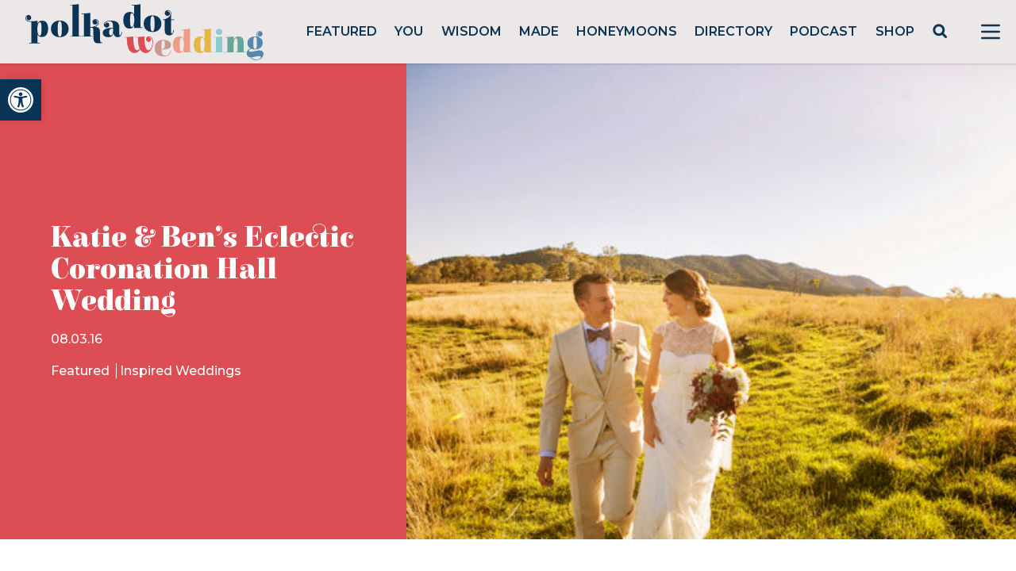

--- FILE ---
content_type: text/html; charset=utf-8
request_url: https://www.google.com/recaptcha/api2/anchor?ar=1&k=6LcQauMZAAAAADOdjzSRcxNyKJga20cWTdsZKu66&co=aHR0cHM6Ly9wb2xrYWRvdHdlZGRpbmcuY29tOjQ0Mw..&hl=en&v=TkacYOdEJbdB_JjX802TMer9&theme=light&size=normal&anchor-ms=20000&execute-ms=15000&cb=48udsm8vu3qn
body_size: 46387
content:
<!DOCTYPE HTML><html dir="ltr" lang="en"><head><meta http-equiv="Content-Type" content="text/html; charset=UTF-8">
<meta http-equiv="X-UA-Compatible" content="IE=edge">
<title>reCAPTCHA</title>
<style type="text/css">
/* cyrillic-ext */
@font-face {
  font-family: 'Roboto';
  font-style: normal;
  font-weight: 400;
  src: url(//fonts.gstatic.com/s/roboto/v18/KFOmCnqEu92Fr1Mu72xKKTU1Kvnz.woff2) format('woff2');
  unicode-range: U+0460-052F, U+1C80-1C8A, U+20B4, U+2DE0-2DFF, U+A640-A69F, U+FE2E-FE2F;
}
/* cyrillic */
@font-face {
  font-family: 'Roboto';
  font-style: normal;
  font-weight: 400;
  src: url(//fonts.gstatic.com/s/roboto/v18/KFOmCnqEu92Fr1Mu5mxKKTU1Kvnz.woff2) format('woff2');
  unicode-range: U+0301, U+0400-045F, U+0490-0491, U+04B0-04B1, U+2116;
}
/* greek-ext */
@font-face {
  font-family: 'Roboto';
  font-style: normal;
  font-weight: 400;
  src: url(//fonts.gstatic.com/s/roboto/v18/KFOmCnqEu92Fr1Mu7mxKKTU1Kvnz.woff2) format('woff2');
  unicode-range: U+1F00-1FFF;
}
/* greek */
@font-face {
  font-family: 'Roboto';
  font-style: normal;
  font-weight: 400;
  src: url(//fonts.gstatic.com/s/roboto/v18/KFOmCnqEu92Fr1Mu4WxKKTU1Kvnz.woff2) format('woff2');
  unicode-range: U+0370-0377, U+037A-037F, U+0384-038A, U+038C, U+038E-03A1, U+03A3-03FF;
}
/* vietnamese */
@font-face {
  font-family: 'Roboto';
  font-style: normal;
  font-weight: 400;
  src: url(//fonts.gstatic.com/s/roboto/v18/KFOmCnqEu92Fr1Mu7WxKKTU1Kvnz.woff2) format('woff2');
  unicode-range: U+0102-0103, U+0110-0111, U+0128-0129, U+0168-0169, U+01A0-01A1, U+01AF-01B0, U+0300-0301, U+0303-0304, U+0308-0309, U+0323, U+0329, U+1EA0-1EF9, U+20AB;
}
/* latin-ext */
@font-face {
  font-family: 'Roboto';
  font-style: normal;
  font-weight: 400;
  src: url(//fonts.gstatic.com/s/roboto/v18/KFOmCnqEu92Fr1Mu7GxKKTU1Kvnz.woff2) format('woff2');
  unicode-range: U+0100-02BA, U+02BD-02C5, U+02C7-02CC, U+02CE-02D7, U+02DD-02FF, U+0304, U+0308, U+0329, U+1D00-1DBF, U+1E00-1E9F, U+1EF2-1EFF, U+2020, U+20A0-20AB, U+20AD-20C0, U+2113, U+2C60-2C7F, U+A720-A7FF;
}
/* latin */
@font-face {
  font-family: 'Roboto';
  font-style: normal;
  font-weight: 400;
  src: url(//fonts.gstatic.com/s/roboto/v18/KFOmCnqEu92Fr1Mu4mxKKTU1Kg.woff2) format('woff2');
  unicode-range: U+0000-00FF, U+0131, U+0152-0153, U+02BB-02BC, U+02C6, U+02DA, U+02DC, U+0304, U+0308, U+0329, U+2000-206F, U+20AC, U+2122, U+2191, U+2193, U+2212, U+2215, U+FEFF, U+FFFD;
}
/* cyrillic-ext */
@font-face {
  font-family: 'Roboto';
  font-style: normal;
  font-weight: 500;
  src: url(//fonts.gstatic.com/s/roboto/v18/KFOlCnqEu92Fr1MmEU9fCRc4AMP6lbBP.woff2) format('woff2');
  unicode-range: U+0460-052F, U+1C80-1C8A, U+20B4, U+2DE0-2DFF, U+A640-A69F, U+FE2E-FE2F;
}
/* cyrillic */
@font-face {
  font-family: 'Roboto';
  font-style: normal;
  font-weight: 500;
  src: url(//fonts.gstatic.com/s/roboto/v18/KFOlCnqEu92Fr1MmEU9fABc4AMP6lbBP.woff2) format('woff2');
  unicode-range: U+0301, U+0400-045F, U+0490-0491, U+04B0-04B1, U+2116;
}
/* greek-ext */
@font-face {
  font-family: 'Roboto';
  font-style: normal;
  font-weight: 500;
  src: url(//fonts.gstatic.com/s/roboto/v18/KFOlCnqEu92Fr1MmEU9fCBc4AMP6lbBP.woff2) format('woff2');
  unicode-range: U+1F00-1FFF;
}
/* greek */
@font-face {
  font-family: 'Roboto';
  font-style: normal;
  font-weight: 500;
  src: url(//fonts.gstatic.com/s/roboto/v18/KFOlCnqEu92Fr1MmEU9fBxc4AMP6lbBP.woff2) format('woff2');
  unicode-range: U+0370-0377, U+037A-037F, U+0384-038A, U+038C, U+038E-03A1, U+03A3-03FF;
}
/* vietnamese */
@font-face {
  font-family: 'Roboto';
  font-style: normal;
  font-weight: 500;
  src: url(//fonts.gstatic.com/s/roboto/v18/KFOlCnqEu92Fr1MmEU9fCxc4AMP6lbBP.woff2) format('woff2');
  unicode-range: U+0102-0103, U+0110-0111, U+0128-0129, U+0168-0169, U+01A0-01A1, U+01AF-01B0, U+0300-0301, U+0303-0304, U+0308-0309, U+0323, U+0329, U+1EA0-1EF9, U+20AB;
}
/* latin-ext */
@font-face {
  font-family: 'Roboto';
  font-style: normal;
  font-weight: 500;
  src: url(//fonts.gstatic.com/s/roboto/v18/KFOlCnqEu92Fr1MmEU9fChc4AMP6lbBP.woff2) format('woff2');
  unicode-range: U+0100-02BA, U+02BD-02C5, U+02C7-02CC, U+02CE-02D7, U+02DD-02FF, U+0304, U+0308, U+0329, U+1D00-1DBF, U+1E00-1E9F, U+1EF2-1EFF, U+2020, U+20A0-20AB, U+20AD-20C0, U+2113, U+2C60-2C7F, U+A720-A7FF;
}
/* latin */
@font-face {
  font-family: 'Roboto';
  font-style: normal;
  font-weight: 500;
  src: url(//fonts.gstatic.com/s/roboto/v18/KFOlCnqEu92Fr1MmEU9fBBc4AMP6lQ.woff2) format('woff2');
  unicode-range: U+0000-00FF, U+0131, U+0152-0153, U+02BB-02BC, U+02C6, U+02DA, U+02DC, U+0304, U+0308, U+0329, U+2000-206F, U+20AC, U+2122, U+2191, U+2193, U+2212, U+2215, U+FEFF, U+FFFD;
}
/* cyrillic-ext */
@font-face {
  font-family: 'Roboto';
  font-style: normal;
  font-weight: 900;
  src: url(//fonts.gstatic.com/s/roboto/v18/KFOlCnqEu92Fr1MmYUtfCRc4AMP6lbBP.woff2) format('woff2');
  unicode-range: U+0460-052F, U+1C80-1C8A, U+20B4, U+2DE0-2DFF, U+A640-A69F, U+FE2E-FE2F;
}
/* cyrillic */
@font-face {
  font-family: 'Roboto';
  font-style: normal;
  font-weight: 900;
  src: url(//fonts.gstatic.com/s/roboto/v18/KFOlCnqEu92Fr1MmYUtfABc4AMP6lbBP.woff2) format('woff2');
  unicode-range: U+0301, U+0400-045F, U+0490-0491, U+04B0-04B1, U+2116;
}
/* greek-ext */
@font-face {
  font-family: 'Roboto';
  font-style: normal;
  font-weight: 900;
  src: url(//fonts.gstatic.com/s/roboto/v18/KFOlCnqEu92Fr1MmYUtfCBc4AMP6lbBP.woff2) format('woff2');
  unicode-range: U+1F00-1FFF;
}
/* greek */
@font-face {
  font-family: 'Roboto';
  font-style: normal;
  font-weight: 900;
  src: url(//fonts.gstatic.com/s/roboto/v18/KFOlCnqEu92Fr1MmYUtfBxc4AMP6lbBP.woff2) format('woff2');
  unicode-range: U+0370-0377, U+037A-037F, U+0384-038A, U+038C, U+038E-03A1, U+03A3-03FF;
}
/* vietnamese */
@font-face {
  font-family: 'Roboto';
  font-style: normal;
  font-weight: 900;
  src: url(//fonts.gstatic.com/s/roboto/v18/KFOlCnqEu92Fr1MmYUtfCxc4AMP6lbBP.woff2) format('woff2');
  unicode-range: U+0102-0103, U+0110-0111, U+0128-0129, U+0168-0169, U+01A0-01A1, U+01AF-01B0, U+0300-0301, U+0303-0304, U+0308-0309, U+0323, U+0329, U+1EA0-1EF9, U+20AB;
}
/* latin-ext */
@font-face {
  font-family: 'Roboto';
  font-style: normal;
  font-weight: 900;
  src: url(//fonts.gstatic.com/s/roboto/v18/KFOlCnqEu92Fr1MmYUtfChc4AMP6lbBP.woff2) format('woff2');
  unicode-range: U+0100-02BA, U+02BD-02C5, U+02C7-02CC, U+02CE-02D7, U+02DD-02FF, U+0304, U+0308, U+0329, U+1D00-1DBF, U+1E00-1E9F, U+1EF2-1EFF, U+2020, U+20A0-20AB, U+20AD-20C0, U+2113, U+2C60-2C7F, U+A720-A7FF;
}
/* latin */
@font-face {
  font-family: 'Roboto';
  font-style: normal;
  font-weight: 900;
  src: url(//fonts.gstatic.com/s/roboto/v18/KFOlCnqEu92Fr1MmYUtfBBc4AMP6lQ.woff2) format('woff2');
  unicode-range: U+0000-00FF, U+0131, U+0152-0153, U+02BB-02BC, U+02C6, U+02DA, U+02DC, U+0304, U+0308, U+0329, U+2000-206F, U+20AC, U+2122, U+2191, U+2193, U+2212, U+2215, U+FEFF, U+FFFD;
}

</style>
<link rel="stylesheet" type="text/css" href="https://www.gstatic.com/recaptcha/releases/TkacYOdEJbdB_JjX802TMer9/styles__ltr.css">
<script nonce="w7mZlgq_vGWYKkggiuwfBA" type="text/javascript">window['__recaptcha_api'] = 'https://www.google.com/recaptcha/api2/';</script>
<script type="text/javascript" src="https://www.gstatic.com/recaptcha/releases/TkacYOdEJbdB_JjX802TMer9/recaptcha__en.js" nonce="w7mZlgq_vGWYKkggiuwfBA">
      
    </script></head>
<body><div id="rc-anchor-alert" class="rc-anchor-alert"></div>
<input type="hidden" id="recaptcha-token" value="[base64]">
<script type="text/javascript" nonce="w7mZlgq_vGWYKkggiuwfBA">
      recaptcha.anchor.Main.init("[\x22ainput\x22,[\x22bgdata\x22,\x22\x22,\[base64]/MjU1OmY/[base64]/[base64]/[base64]/[base64]/bmV3IGdbUF0oelswXSk6ST09Mj9uZXcgZ1tQXSh6WzBdLHpbMV0pOkk9PTM/bmV3IGdbUF0oelswXSx6WzFdLHpbMl0pOkk9PTQ/[base64]/[base64]/[base64]/[base64]/[base64]/[base64]/[base64]\\u003d\x22,\[base64]\x22,\[base64]/DlcKVIV1iw6AMwqfDi0PDviJLFMOpw6jCgsO/[base64]/FTvDjDIuTcKBw7LDjMKIe8OUw65ew4w8wpXCrzZ9w4RkNwxmcx1IP8OTMMOMwqBAwqfDtcK/wqpBEcKuwoJ7F8O+wqwBPy4OwrZ+w7HCnsO7MsOOwpPDt8Onw67CtsOtZ08VBz7CgTBQLMOdwqHDsivDhxfDqATCu8Omwp80LxPDoG3DuMKTdsOaw5MXw6kSw7TChcO/wppjZQHCkx97Wj0MwoTDocKnBsOdwpTCsy5cwqsXExnDvMOmUMOrMcK2asK9w7/[base64]/DosOqw6LDh2QIw7vDq8K5wqnDgnzCgMK7w73DjMOqXcKMMwUVBMOLTGJFPn4Lw55xw7LDjAPCk0fDssOLGwzDtwrCnsOhCMK9wpzCgMONw7ECw5jDnEjCpEAbVmk4w4DCkzXDosOYw7rCj8Kgd8O2w5M+G19nwrMTNh5yHz56McOTOz/Dk8KvRDYSwoArw53DqcKCUMKxYgjCswN5w7I/[base64]/CisOCG8KjIsKlw67Di8O0wp43ARljwpvCpsOFGMOmHhAsw6QCw5nDoTwwwrTCssK5wpjClMOIw6QrC3BHPsOxZsKyw6bDvsKlIy7DrMK2w54fd8KIwr9Kw7Yqw6XCo8ObHsOyKFVcQMKeODHCucKkAFljwqA7wq5BecOMQcKRQ05ow5Imw47CuMKyQS/[base64]/FcK8wp3CozYZBHrCpjoowqIZw4/DrQnCgSkjwrzClcKUwowAwpbClSwZOMOXbUc9wrkjAcOlRyvCmMKQbQfDpgMkwqZgWsKNPsO2w5lIJsKbXAzCg1RbwpY3wrZseiJWXsKXZ8KQwpthZcKBZcODX10NwoTDmRLDq8K7wo1ICk8dc0BGw73CjcKrw5HCicK3ZFzDkDJKWcKswpE/XMKZwrLClhcAwqfChMKAAX1VwoEcCMOwDsKww4VPb0LCqmZSa8KpCRrCiMO1DcK+QUTDrWLDtsOxcQIHw7lFwpPCoAHCvTvCgxrCmsOTwqPCiMKQEsOMw5t4JcOLw4otwpNgZcO/MQTCsTgNwqvDjMK8w4HDnUvCjXLCkD9+HMODTsKfJCHDpcOow4lGw4IodSHCuBjCkcKQwq/ClsK8wq7DisKNwpDCqlDDshArBwPCvCRBw5nDqMOcKl8cOSBVw57CmMOpw5MXQ8OefsOEJ0ghwqfDtsO8wojCtcKhaQvCqsKDw6pOw5PCkDILC8K3w4ZiKwjDm8OQP8OHZEnCuW0vWmNhQ8OgT8Kuwo4/[base64]/CuMOpw7DCqMOyw60IwpRGwq7CtsOkwp/[base64]/wrstw78VfXU8wqsaFcO3NMOZOMKcw5EEw4A7w4XCvxvDhMKrYsKgw53Dv8Ozw41kWEzCqCXCh8Oewp/DpTs9MDh9wq1TDcKrw5ZMfsOdw75mwpBUbcOdFVpSworCqcKBPsKhwrdpXh3CizDDlx/Cv0JZfhDCjErDi8KXZBxawpJtwpXCrhh7RwYRe8K9HDjCvMO/Q8OcwpNHdsOpw7IDw5TDjsOXw4scw4sPw6caesOew4MuKGLDvj5YwpYQw5rCqMO7ZjUbUMO3ER3Ci1zDjQMgJTYBwoQiwqXDmQDDvgzCikF/wpPDq2jDgWsdwo4lwpPDiTHDsMKWwrMyFk9GOsOYwo7DucOqw6jDj8KFwq/CtHF4UcOOw45tw67DvMK0K1Imwq3DkBICZMKpw5nCiMO2PcO1w7URcMKMH8Kob2JSw4QfGsKow5TDqRLDusOOTGctRRQgw5vCkjt8wqrCoT5VQsKQwrdYasOFw4XDlHHDtcOew6/Dmg1iNAbDgsK/[base64]/DhwplTWpdw4ooZgkiBcK+KnNKw7AcIDkawoYhb8KScMKoIx7Cl3/[base64]/CicOJw7bClMObwrFuU23DnMOQwqrDg29LesOQwrZgTsOfw4NFV8KFwobDmxdBw4hUwpPCiw8accKMwpnDrsOjacK5wpLDjcK4UsOpwp7ChQFwQmMkfC7Cg8Obw5RmPsOUAxxIw4bCrmLDkA/Dnl8aU8K4w78lcsKKwpQLw5XDoMOeN0LDhcO/YEfCnDLCisOrKMKdw4fDj3JKwpDCo8Ofw7/[base64]/DmzXCkVQdVGpKRMOfw63CqG9JE1XDocO4CMO6PMOpMBgvbWo8AAPCrDXDisKow7DDnsKJwrlLw5TDg0rCvwrDohTCscOWwprDj8Ogw6Ftwqd7HWZ0UHF5w6LDq3nDoyLCtSzCk8KnHAJxfm1RwoINwoFXV8OGw7ZweXTCo8KUw6XCiMKWQ8O1Z8Kew6/Cv8K2wrHCiS3Cj8O/wpTDkMK8JzgtwrjChMOYwo3DsChuw5fDjcK7w5/DkxBRw5VBKcKtTWHCucK5w4Z/Z8OPAUjCvCt0O0RsZ8KRw4NBAhTDhUrChCEqEF5jRxbCl8Oywo/Cp1LCoB8AUzt+wqQfNnMSwqPChsKJwqR6w7E7w5rCjMK7wrcMw4MGw6TDoybCsxjCosKlwrLDuhPCu0jDusKCwrkDwo9Bwp9zEMOgwpXDqmsoYcK2w6k8ecOJAMOHVMKacwlKEcKnPMODcHM/SWsWw5lpw4bDh2U4ZcO4FkIVw6BUE3LCnjTDjsOfwo03wr7CmsKWwqTDslTDqmYkwoMPQ8OUw4dpw5vDnsOGG8Kpw7zCoBomw4ASEsKmw78galQlw63DuMKtW8OAwp40UT3ClcOCSsKswpLCjMK/w7ZZLsOnwrfCtMKYZsOnRzjCtMKsw7TChm3Cjh/CqsKCw77CsMOdWcOLwrDClMORdUvCuVbDuW/DpcONwp0EwrHDtClmw7gMwrd0P8KcwpPCpifDusKSG8KkKThFFsKRQzvCrcOOFRlEKcKaC8K6w4NfwojCpxV4PMOawqkoYCzDrsKvw63Dt8K6wrtmw5PCkV4FYMK2w5UxbjzDqcK3ccKIwr7DgcOCY8OLdsK4wq9SVX80wpfDtB8IVcK/[base64]/wojDrsKyw7bDpCIaw5zCvhDCmcKVbR3DrRnDvw3Dlh9rC8KqYw/DsQtmw7Bpw5hmwqrDqGMYwo1QwrPCmMKGw7dcwp/DicKQEBFSfsKzM8OrH8KVwofCuXLCtw7CuRgVwpHCjmTDnVE1YsKUw6LCl8K/[base64]/[base64]/[base64]/DvsKKwpvDhcKiwr9iSsOOwqLDq1E5BBXCpSg5w7s3wqkLwofClnPDr8Opw5rDsn9+wojCgcO1Dw/ClsOhw5J/w7DCjA1vwpFLwpcGw65/w5vCncO9bsOSw78/w50FRsKtK8KBCyPCrWjCncOpesK5LcKCwrNLwq5cK8OawqQFw49pwo8XKMK9wqzCocOkVAgbwqQ3w7/DmMKFIsKIw4/Cl8OfwrF+wo3DssOnw7LDocO6OzI+wo4sw61EG00fw7JnNcKMI8OLwoNlwqdvwpvCi8Klwr8MK8ONwr/CnsOREV7DsMKvbBNUw5JrMEfCn8OeVsOxwqDDmcKHw6XDjgguw4PCocKBwqgUw4DCgyfChcOKwr7CjsKdwpE8MBfCn2x6U8OafsKjK8ORPsOVHcOuw7xZVynDv8KsdcODWytyBsKww6YVw5PCgMKxwqEmw4TDssOjwq/[base64]/HMObw7vDlCtyZBJ/WcKYXcKxMDPCqMOZEcKtw6pAHcKlw4xLeMKlwpgLVmPDvcOhw5jCg8OlwqcQaR4XwqLDllNpdVbDqH4Uwpllw6PDh3RKw7ByNSpyw4EWwqzDlcKGw7HDiwNSwrADSsKrw6cmRcK3wq7DucOxVMKuw4gxCnk/w4bDg8ODXzjDusKqw4d2w6fDrV0RwqlIQsKkwqDCmcKBIMOcODHCkRdDQUjCgMKLNWPDm2zDmsK7wofDi8Kow6Q3YjnCj0jCvltEwoNqecOaOsKYBx3DqMOjwrwswpBOTErCo2fCq8KDBTdlQgovLg7Cg8KZwoN6w5/CosODw58eDQlwKE8xIMOeFcOswppvQcKJw6QOwolLw7zDtAvDuxPCvMKubEsZw63CiAFtw5jDmcK9w5Ihw6xfNcKlwqEnO8Kpw6wFw7bDucONR8Kzw7rDusOQYsK/UsKlEcOLFSfCuCjDkCMLw53CgC5/HkTDvsORDsKywpZ9wrQ/K8K8wqHDlsKQXy/CnyxTw4/[base64]/DkxZjOV3CnMObWnHDtHrDgHfCoSkzw7p7Ym3CjsOoWsOdw7XCtMKzw6vCgk8nMcK3RiDDpMOlw7/CkzPCrgDClcOhbcOfFsKmw7Z6wrLClQBNH3pXw4Zmwp9ELTRbW1Qkw65Qw6VCw4jDrVgUWUnCh8Kywrpsw5Yfwr/CksKbwpXDv8K4esO5TQdUw5pQwqo9w7Erw7QHwoLDlDLCl3/CrsO2w6JMDUpjwofDlMKhfsO5Bl45wq0+OAsJCcOrPh86f8OPfcOpworDp8OUeUTCscO4YRF8DGN6w4jDny/DqVbCvn56ScOzXiXCqh1FacK4S8OTMcOkwrzDg8KFIUY5w4jCtsOOw5kvVjxTfEvDlmBNw6TDn8KaUWbDlV5ZGUnDoELDj8KrBy5aM0jDukhcw4gkwrfDmcOLwrnDnSfDqMKcEMKkw5/CiTB8w6zCtCrCukZjVA7DtwNuwq4TQMO0w6Mow6hXwp4Yw7A1w5hzFsKDw4Iaw5/DuDkeICnClsOEdcOTC8O6w6QcFsOOZxDCgVoPwrbCizPDtEZ4wrJvw6sWMjw/CB7DoC/DnMObNMOvAB/[base64]/DgMOHwqgKFMKXDsOUNU/DqsKmw6x5SkFFWDjCqyDDpcO2YhzDuUNpw67ClzTDvyDDkMOzJl/DpHzCg8OFSmwYw7J8w7wwZsOPe3xaw7jCinLCn8KZa1bCn0jCmBdYwqjDqnvCgcO8w4HCgStDbMKVYcKyw71HbMK8w6Eye8Kfw4XCnCN+KgFsHVPDn0hlwpYwbV5UVjk7w58JwqzDsVtBLcOfTDLDgT/Cjn3DucKMScKRw7pYRxA1wqUZeVYjRMOeeWwNwrzCtSonwpBLUcKVGzwxKcOvw5HDlsOMwrDDkcORdcOOwq5bSMOAw5LDicKpwrLDtEIDdwTDoAMDw4fCln/Di2wzwoQMIcOvwrPDvsODw4zCrcOwCmHDpgQbw6fDv8ODJcOqw6s5w7PDmWTDgyXCnlXConsYS8OWYljDjGlhwonDiDpnw61qwoE9bEPDgsOSUcK4DMKdC8OnPcKjMcKBGjQPLcOfBMK0EBtNw7TCpgLChm/[base64]/[base64]/CmMO2BcKtew5KIELCncKbEsOkB8KhEV/Ck8KfCMKzZT/CqifDtcK9Q8Klw7NYw5DCjMO5wrPCsTcIOizDtW43wq7CkcO4UsOkwq/CsgvDpsKlwrjDrsO6Pm7CqMKQAXY9w40/LlfClcOyw4nCt8O+DFtDw4Ikw7LDgkJ1w5gwdBjCuiN8w6PDmVHDkj3DiMKpXB/DksORwrnDoMKZw4cAegRZw4I+EcO/[base64]/Dk8KgIcO8RX9HfGbCicO7Bzp2ecKCwp02GMOww4LDtnQhLsKFN8OPwqfDoBnDocOww6lRBsOjw7TDpxZ/wqLCt8OrwpEYKglydsO1XQDDi1QLw6gmw5bDvR3CnAvCv8K+w5cWw67CpVDCpsK7w6fCtBjDlsKbQcO8w6Axf0/CvMKyfDA3wp14w4HCmsKyw5DDusOuSsKNwp5YUD/Di8OiW8KOO8OyaMOZworCtQ/Dm8K4w4fCo1lkFVEmw7JVby/CoMKzFWtHRnl8w4YEw5XCgcO5cSjCtcOKT33DhsOowpDCp33DtMOrT8KVYMOrwoxfwo92w7PDqH/DoSjChcK3wqRHGmlfBcKnwrrChkLDv8KkIjPDn3VpwoHCrcOGwokHwqTCqMOMw7zDuxzDjHI9UGXCvwQtF8OWd8OTw6ZJWMKPS8KzEkE6wq3CqcO/fzLDlcKcwqUCX1rDkcOVw61xwqMWKcOyI8KcDw/CiQxbM8Kdw6DDrxNkdcKxOcO/w4YZacOBwplVM14Pw6wwPCLCncOUw5lnT1fDnldgIA3Dux4vDMKYwqPChAh/w6/Dm8KUwp4kEsKKw4TDj8OSFsO/w5PDhGLCjB8fdsKPwq0AwptWcMKtw4ohZcKaw7vDhGhUGGrDjg09clp5w4zCmnnCvMKTw47CpVhSIcKrOQDCgnTDrgrCiyXDqw3DlcKIwrLDggJVwqc5BsOiwpjCjm/Ct8OAXcOkw4jDoDsxTmvDksO9wpfDmFMGEm/DtcKpV8Kuw6x4wqrCusKvUFHCtEjDhjHCncOswqLDl1RFasOqC8KzMsKLwo4JwoXDmkzCvsK4w5UFWMKfScKuMMKYWMKgw4xkw41Mw65dfcOqwo3Di8Knw6cNwrLDmcOQwrpJw4w5w6AFw5DDmwBQw6IMwrnDnsKrwrPDpyvCr0HDvBbDmQHCr8OSwp/[base64]/[base64]/wqcGw7TCm8ObUcKYFMKnw6rCm8OYMRw9FwbCo8OJJMKrwqgOPMKwCmbDlMOfPsKAARjCk1fCtMKYw5jCuGnDiMKMFsO7wqvCmWZKEjXCnQYQwr3DisKGa8OwQ8K4NMKQw5rCpFnCs8Obw6TCk8KjDzBBw7XCjcKXwq3CnTUoF8OIw5XDogxxwpjDj8K+w4/Dn8OswqbDtsOLM8OVwqvCgTrDj2XDpUdQwowCw5XClgQEw4PDgMK7w6zDsUlWHTEnJcO0RcK8VMOMU8KWZARVwqh9w54hwoZ9Bn3DrjgGFcKOLcKQw7MzwrbDt8K2O3HCuk8Hw44ZwoXCk0ZRwo1BwpQbNmfDgVlkFXdRw5jDqMOwFcKrOkzDtMOfwoNhw6/DssO9BcKEwpp5w74mHW0jwohQDG/CojLCmxzDrGrDjBXDo0ggw5jCqjrDqsO9w6zCvyrCg8OAaTtpwpZZw7QMwrHDr8O0USlvwpwOwoJHU8KrWsO0W8OMXmtgS8K3KQXDnsOWXMO3UxFCwqHDncO/w57CosKTHWBdw5ccKh3DpX3DscOzL8KZwq3DlxvDh8OHw7VUw5Q7woJWwpBmw67CpApYw586UjxmwrbCs8K6w7HCmcKbwprDu8Kuw5AZS0x4U8KXw581dg1eAT4fEXvDicKKwq0/FcKTw69rccKUdWHCvz7CpMKBwpXDuGgHw47Cmy1GGcOTw7XDqlwvNcO3ZVXDmsKCw7HDj8KbNcOWXcOvwpnCkErDgBNKIB/DksK7F8Ozwr/CvkLDrcK5w69Yw5HCtEnCh3LCucO/QsOqw4stScODw5DDi8OOw4dfwqbDl1HCtRxpTTwoNSc6YMOtWH/CkQbDhsOCwqfDp8ODw5kww4jCkh1qwodQwoDCn8K7egVkA8O4JcKDccKIwonCisOiw7nCqSDDuBVfR8OqMMOgCMOCOcO2wpzDglESw63Crk1mwo0Vw64Kw4XDl8Oiwr/DhnTCv0jDn8ODPDDDjBLClcOMNyN/w6xnw5TDmMOvw4YcNmHCrcOKOlN8H2MxKsOtwp9QwqpEDD1Hwq16wrnCt8KPw7nClMOcw7VIScKYwo59w5HDo8Kaw45FRcKxaBDDksOUwqdYMcK5w4zCqMOYf8K7w590w5B9w6lywobDr8Kdw6ADw5LCiCLDoF5/wrPDvF/Cu0t5cDLDpXfDrcOHwovDqi7CgsOww4nCoXPCg8Ove8OvwozCocODdUprwrTDh8KWWBnDmiBUw6vDolEAw7E7dkTCsD45w7EIE1rDoTnCuzDCpkdzYUQSAcK6w7YDPMOWCizDusKRw43DvMO1R8O0SsKJwqbDoS/DgsOGTlwDw6PDqH7DmMKQCsOmG8OIw7fDpcKEFcOKwr3CnMO7T8OOw6nCqcKzwpXCtcO0GQZDw5fClF/DncOnwp90VMOxw4teZcKtXMONO3HCrcO0JMKvLcOfwq9NcMKmwoHCglojw5ZKCjEnV8O2FRDDv38WJ8OTcsOQw6vDoAnDhk7DojoZw53Cq0QLwqbCsQVvNgLDosOXw6k4w5V4OSbCrUlJwo3CqEk+F0HDqMOGw7LDgwhPZsOaw6oZw4bDhcKIwo/DosOhCcKpwroQCcO6ScOaU8ODJVENwq7ChMO5K8K8ehJGD8OxRCzDusOhw58HcCPDkX3ClzLDvMOHw7/Dsx3CrCbDsMOAw74ewq9Xw6Qcw6/CmMKjwrPDpjR1w44AUFXDo8O2wrNRCyMPcnR2eUzDu8KSVSUfHAIQY8OabMKMDcKxVBrCosO+aAnDicKBBcKkw7DDowRVKj9Ywox8QcK9wpjDlyt4LsO1a2rDrMOkwrwfw50hKMO/LUvDpgTCqhAvw4Qfw4nCuMKaw4PCnSEsf0ItRsOcQcK8I8Onw53Dizx4wq7CmcOWVSplJcODTsOAwrrDk8OTGiLDgcKrw7E/w5gRZSfDk8KAegfCu2ZLw6bCqsKmacKqwqrCvBwtw5zDosOFAsOlFcKbwoctck/CpT8Nbm5AwpbCnhA9BcODw7zChDvCk8ORw7MJTCbCiCXDnMOZwrZbJGFcwoMWTmLClzHCscOSUzkuw5TDoBU7dF4HV1k/SzHDhj94w68Mw7RNDcK9w5Z0V8O9d8KLwrFPw50BfBJDw4LDskFhw4hxHMONw4Ikw53DnVXCjSwEfMO2w71NwqF/VcK3wqfDjhHDjQTCkMKtw6DDt3B+QzgfwojDqQMWw4TCnxXDm1LClVR8wrleYsKEw5kgwp4Ew687BMKEw7zCmcKRwphbWF/[base64]/Dv3IHwolncE/Dlidjw5AVYjjCpnrDl8ONVAzDgQ/DtyrCmMKeO0IoPE4rwqwXwr09woxtcDR+w7jDqMKVw7zDnxg7wpwkwp/[base64]/CuBbCu23CisKkw6kWw51Nwr1kVBUNw4fDkcKsw5M6wpLDocKHWMK7wrVGXcOcw5QyF0bCl0Vmw6lkw5kPw4QYwq7CgMO7Cl3CpXvDhDLCrDfDp8KmwpLDiMORRcOOXsOPZkg/wptHw7DCsknChcOtC8O8wqNww47DlQNhMSXDijfCqyZtwrPDmBQ0Hi3DuMKfSSJqw4NQFMKiG3LCg2R1LcOaw7BRw5DDsMKGaBfDt8KgwpNuUMOIUlXDny0cwpkHw79eCDUVwrTDnsKjw5U+G0ZYHiLCkcKxKsKwWcOuw6lzLAYCwo4/wq/Cu20Xw4DCt8KSK8OQKcKoPsKUTETDh3VtR0LDh8Kkwqk2IcOhw7PDm8KPRVvCrAzClMOuDsKlwpYrwp/Cr8Ocwp3Du8KsesOYwrTDoWEDDMOOwoDCh8OlIVHDnBR9HcOKF1Vrw4DDlcOBXl3Dvyg6DMOcwp1wP01hIlvCjsKAw6EGc8O/MyDClgbDtsK7w7tvwrQywqLDgVzDhGQXwoPDqcKqwrxOUcORacOlQhvCrMK+Y3EtwrUVEg95EX3DmsOjwoMfRmpGKcKawqPComnDtMK5wr50w60Xw7fDksOTJRo9UcOpeyfDuxHCgcOIw7RBHEfCnsKlVlfDhsKnw4Qrw4tsw5hSJnLCrcOUFsKTBMKMRU8Ewq/DvlYkJErCtQ9oDsO7UB98wqLDscK3H0bCkMKHE8OcwprCvcOGKMKgwqEAwqDCqMKfD8OWwo/ClMKVQsK4OQTCkTnCqh8/[base64]/[base64]/CrMOUBRAWw5bDrwRQaRbDiiHDhXQhw4NHwrnDksOWKThEwoIpXcKVFjPDi3hnVcKQwrLDgQ/[base64]/CrsOOw73DthjDl8K5Jn8ND8K3w67Cn0Zxwq7Cp8ORw4nDgsKIDwDCgn0bICRHbT3DjmjCp2LDlV8dwqQQw6TDusOsR0YHw4/DrsO9w4IVZX/DgsK/dsOMRcOgEcK/[base64]/wqLCicO1Z1kHwqbDo8K/Y1bCvVUWWhXCgSQ/UcOFZBHDuw0uDyfCg8KfeQXCt0IxwpRfBsO/V8KMw5LDs8O4wqZvwq/[base64]/w77DnsK0KEbDgG/DhlPDqcKEMsOhfgBsdUExwqvCnhJnw47DvsOTbcODw6/Dnm4/[base64]/CMKMEBbDscK+wqNjOGnCg0vCrFjCjjzDjx0sw7hbw43CnFrCoj1PdMO9fiEmw6jCpcKzPkvCqTzCusKNw70NwrpOw6cHTBDCvzrCiMKgwrFVwrEfRnINw48aCsOBTMOGYcOxwrZDw5rDmx8xw5XDkMOxXR/CrsKxw4NmwqbCiMKoC8OQblLCoCnCgR/[base64]/DplACwrfCtcOvwrHCksO0Q8KmeAI5wrYQw50Vc8Khw45/[base64]/DshbDm8KKLcKAw4/[base64]/w48OZTELe8KaHwXDvR5nA3fCvHPCiBV3Y8Oiw73CtsK3dhtrwo5kwo1Lw692eRAPwrQzwo7Cvn/[base64]/w4Z3w73DicK6J8OiViZac8OGwoIKHWbDu8KyEcKMwqLCgFRvbMO2w7o5PsKowqQnKSdVwrEswqHDlFBtasOGw4TDvsODMsKmw5lwwqZRw7xNw5RddCsIwq3Dt8O6RTHDng4ueMKuH8OxL8O9w5Y/ITTDuMOhw6nCncKxw6DCihjCswTDhh7DiULCoBnCpMOUwovDs3/Ch29xSMKWwqvCvAHCpknDpnYgw68VwrfCv8K/[base64]/w6RWw453CW/CjAhEwoIKw7tVKnAUVsODBsOEZMKBFcOZw7JhwovCisK/[base64]/wqXCmcKhey14DcKTw7LClUsmTWIxwqcFB1bDpn/CtCZeDMK+w70Ew6DCn3PDtGrCgDvDlFLCiSnDs8KOd8K5TRs0w44oCDBlw6wrw4UOCMKWFQ8ydHY1Amo/wrHCiTTDgifCmsO6w5E9wqEBw5DDgMOaw5w2VcKTwofCocOvXRTDn0LCvMKQw6EMw7MFw6AMIFzCh1ZTw7kaeTLCiMOXMcKpayPCsEgKEsOswoADYWkiDcO9w4nDhD4hw5LCjMK1w53Ck8KQGx0BPsOPw6bCscKCfHrCg8K9w6/CvA7DuMOXw6DCo8OwwoJ1EG3DocKID8KlciTClMOawqnCjGAEwqHDpWo6wo7CiQovwq3CksKrwrBOw5sbwqnDksKQRcO4wobCrid8w7MVwr96w6fDuMKgw50PwrJjFMOmAyHDvm/DhcOmw6Fnw7Uhw7gew7YLbkJ5IcKyXMKnwrcJPG7Dti3DlMKUam0FPcKxGitnw6Qrw53DucO4w4/[base64]/[base64]/DqcKZT0MKVj7CqsKdWsO5w5fCrEfCoVvDlcObw5fChH5oKsKhwpXCtD3Csk3CrMKQwrLDpMOEMkJ1Zy3Cr0swLR1GLcK4wpXCqSYWcHJBFCnCs8KaE8OiSMOUa8O5MsOAwrVcGjTDjsOoLV3DpsKzw6gGLMOtw6Vdwp3CrmthwpzDqnc2PsK/L8OsIcKXHwjDrl3CvSECwo3DpxrCm1MOAEDDocKWEMKfXW7DlDpfO8K4w4x3PFjDriQKw6QRw7jDmMOQw45yBz3CsyfCjx4Rw5nDhjsuwoXDplY3w5LCkxZ2w63CsyUHwqoaw5kAwoQew5JuwrAOL8Khw6/[base64]/Cm8KoesOoWsOAUmJRYDQ1wrxow4Rgw7PDszDChScWGcOrWDbDsWkCWsO/w4DDgHppwrXCrzZmAWbCqlHDvhpzw7NvOMOfdzxew6IoLE5Two7CtjLDm8Oiw7trKcKGX8OXVsOiw6wHWsKVw5XDlMO/fcKIw77CnsO2DGfDgcKIw6AaGWbCugvDpAQLMMONWhERw7zCvHjCgcO3PVPCoWNiw4FEwqPCosKBwrPCvsKiawPCkknCucKkw6vCm8OUWsOGwrsOwqvCssO8JGI7EBk+BsOUwqPCqUnCnWrCv2Mhw54bwqjCj8OtEMKUGy/DoVUIUsOkwonCqWB5RHN+wpTClBV/w7x3QSfDnBnChHMjDsKAwovDo8KYw6I7LGHDosOpwqLCrMO5KsO8ZMO8V8KRw4vDinzDjGLDt8OzOMKtNA/CnyxwCMO4wowmFMOiwodvOMKfw4UNwrsIMcKtwovDncKrCgoxw7rClcKSLzzChELCnMOhUgjCmzVYAVN9w7/[base64]/VUZgSMOFSsKxw6PCiMKlw64XU8K7UMK/[base64]/ClnPDl1/CvsONORdnwrMQwoEobDFQenhgLmIGKcOyH8KiMMO8wrnCkx/DhMO0w7RfYgYtJVjCjCM/wr7Cq8OAw57Do0REwoTDqQtdw4rCmlx3w7w6c8KywqVpHcK7w7UyYS8Xw5rDsmV1B0skf8KSwrVtTQsnI8KRVQbDsMKqDF3Cm8KGHcOkEF/DhMKEw6B2HcOFw6VrworCslNnw6HDpSLDiUDCrcKNw5jCiC5pC8OFw6UzdBrCq8OqB2wbw5YeHMOKSD1iR8OfwoN3QsKiw4DDhWLCnsKgwp0Jw5p2OMOFw40jdEMrXh5/w4E/cznDq34Aw4/DuMKiflkFNMKeFsKmFShUwpzCpFxebxdtF8KUwrbDvEwpwp15wqshAxfDrUbCo8OEOMO/wqfCgMOpwpHDocKYazHCi8OqSxrCiMKywrEZwpXDuMKFwrBGUMOVwqdGwpYQwqPDmSIUw4JwHcKyw51UYcOYw77CoMKFw54ZwqvCi8OBeMKgwphPwr/Cq3BeGcOVwpMUw4XCmSbCi2vDkh8qwplpcF7DhXzDihYwwrHCncKSVjUhw7tEAxrCqcK0woDDhATCoh/CvyjCtMO7w7wSw5QCwqbCjH3CpsKUXcKSw5wef0JAw6cMwpJ7eW9/J8Kqw5VawobDhCEiwp/[base64]/CksKIw552w4wjwppnw4LDv3HCnF/Dr3jDkcKsw4bDlQRkwrMHS8OmJMKOOcOrwoLCv8KFUcK5wrNbEH5kC8KWHcOow6wkwpZPc8K7wpUZUBJHwpRTcMKwwrkcw7DDh2ZNRzPDusOXwq/CkcOgIwnChcOkwr8zwqQDw4J4P8O0Q2xdAsOudcKpGcO0KQzCmEcUw6HDuGI2w6BswrwEw5HCtmgiPcK9wrjDjFAmw7HCo0zCn8KSEHTCncOJZkA7X0gOHsKlwr7DrEXCi8ODw7/Dm0/DvsOCSyPDmSFQwoE8w6hnwqjDj8KSwqIOJsOSXyHCnCzCgQnCmxDDonw7w5nDtMKXOjcbw4EsSsOIwqMaVcOmXV1RdMOSC8OzSsOewq/Ch0TCiHAwL8OWKBjCqMKiwp3DpS9Iwqh4DMOWOcOGw5jDpx4vw5TDsn8Fw4zDrMK4w7PDu8OAwrjDnkvDkiRJw4jDiQXCv8KSFnkaw5vDgMKmOzzCncOdw5sUI1TDrlzCkMOkwqLDkT8CwrHCiyrCpMOhw5gRwp8Dw5HDqR0cK8KTw7bDl0Q4FsOAbcKOKQ/DpMKdSzHCqsK8w6wuw5o4PRHDmcOEwqw9acOAwqE+fcO0SsOxbMOvIjNFw5IYwpxPw4jDiWTCqijCvMOGwrfCnsK/KMKrw6jCuBnDtMONX8OCVFA0CnwBO8KEwqPDnAIfwqLCjVnCtVTCvwRuwqHDiMKCw7cyaHU5wpPCi1HDiMKWIUMow7ByYcKfw7EKwodXw6PDuUTDpV1aw6Udwrguw7HDhsOuwo3DqcKcw4wFEcKUw7LCtX/DhMOwYVzCui7CusOgHCDCjMKvf3fCrsOYwr8QUwE2wq7Dsm4bWcO1D8KBwrTCgWfDisOlHcO2w4zDhg12WivClQjCu8KcwpFFw7vCkcOEwpLCqhjDm8KDw4XCh00CwovCgSbDgcKhEg8vJxnDtMOSYQLDo8KDwqJxw4LCnl5Ww7F8w7/[base64]/DjEw5SDHClV9Qw6oWccOpw4LCrzPDlcO0wqsrwqMVw61Lw4MCwqnDlsOmw77CvMOgL8Kmw5VlwpbCuAYiXsO7DcKXw53Ct8K7wqnCgsOWRMKZw5/DuxlTwr1nwpNuQAnDv37DvRtEUi4Kw5lxI8O6OcKow5oTFMKqP8ONR1odw63CisKzw5nDixHDqRHDjkBcw69KwoFkwqHCkggkwp7CmTIQBsKHwrZ5wpTCtsK/w68ywpQqBsKsRkLDuW1WJsKDFz8CwqDCpsO+b8OwMXp+wrN1O8KaIsKcwrdtw7LChsOLDhIew6tkwprCoxHCksKkfsOmXx/DiMOkwph+w64aw7PDuGnDm1ZWw4UaJA7DmTcCMMKcwqvDs3Q+w73DlMO/[base64]/[base64]/w6NdDcOPScK0FDJWWcO6MRUpwrdOw70ATsKZUMO0wqbCmnfCnyUYB8KawrDCl0BdWcO7B8OqLyQYwqrDlsKGNnvDvcOaw5cUf2rCmMK+w6YWSMKqUVbDimRdw5F6wr/DqMKFf8OTwoHDucKjwrPCpC9Dw47Cq8OtSg/Dh8OVw4BKKMKZSRQeJ8KLc8O0w4zDrmUhIMOtX8O2w5vCuBDCgMONd8OOLBjCnsKdIMKBw5VBXSNHcMKTP8Ofw4nCuMKvwoAzd8KpccO5w6VFw4LDo8K3NnfDogkTwplpFVJxw7PDmDnDscO+b0ZIwq4OEl7DisOwwqPCpcOQwqnCmsKGw7DDsyYhw6bCp2/CoMKKwo8CXSHDqMOKwrvCh8O8wqRjwqvDrg1sfmHDnzPCgnAjSlTDpyEdwq/DuhYEMcOOLVoWXcKvwobDlsOAw4LDnmM+T8O4JcKFPsOGw7MPNcKSIsK1wqHDiWbDs8OJwqx2w4PCtDM7M3/DmcO7w5onKyMHw7JHw58dEsKZw5DCl0Q4w5wUbVHDnsK/wq9/w6fDo8OEHsO6FCUADH9ldMOMwrfDlMK6bz0/w6olwo/Cs8O0w681wqvDrz8FwpLCrhHDmmPCj8KOwp9bwpfCs8OJwpAsw6XDmcKaw73Dp8OtEMOXOVTCrmgBwp/[base64]/BV3Co3xWJcKoeADDtsONLQHChMKfw4fDmsKmRcOOwp/ClF/CisObw6vDlwzDjE3Cs8OdF8Kcw7QOSBtxwrccC0UAw7/Ct8Kpw7fCisKswo/DmMKPwoprRcOJw67ChMOZwq9iVXbDhyUFGF1mw6Myw4sawp/DqEbCplU5Gh3DisO2X1HDkQjDo8KxVDHCkMKAw6fChcKEPWFeFHJUDsKvw4sQJhvCmXB5w5bDn1t0w4wuwrzDjMOeJ8Olw6HCv8KqJFnCt8OkHcKuwpc5wrDDh8KTSFTDq21Bw6PDk1BeeMKJWBpIw5DCo8Krw5nDgsKlX2/CgBZ4DsO3DMOsNsO1w4J9JSzDvsONw5jDhMOnwpvCncOVw6UcN8O4wo3DhcOWJgrCuMOVbMOQw6JIwpbChMKVw65bbcOsZcKBwpcLwrzChMKcOWHDvMKZwqXDuHlZw5QZGsKtw6dkWSrCncKNQxwaw7nCl1U6wq/[base64]/[base64]/CuMOEf8O+L8OZIMK8wr5ow4XDhX17w4ZUIkMpw5rDtMO2wqbCg2lJIcORw6zDvcKfRcOOE8OIRjokw5t2w5bCk8Olw4/CnsO4CMOlwp1BwpQvRsO5wrjChFZHQMOVH8Oyw41NCnXCnlzDiFHCiWDDosKkwrBQwrXDt8Oaw51mFi3DunXCoih9woVaQl/DgAvCu8Knw7NvJlsuw5bCq8Kuw4nCs8OeHycDw7cmwoBFITRYfsObaxbDtcOLw7bCucKYw4HDk8ObwrbDp2vCkcO2SRXCoz0fF3pYwofDqcKHOMOWGsK1P2rDmMKPw5AsHMKgJn5udsKxU8KbaxzCi0DDgMOEw4/DocOqVcOWwqLDgcKpw73DhUdqw6Qtw7BNJCtpIQwYwovClmXCpCLDmTzDuj3CsjrDtjjCrsKNw4wQchXCtWQ+I8O0wrpEworDp8Ksw6Edw49KesOKJ8K9w6caOsK4wqvCosKSw6x7w79Cw7QywoBqGsOswodnKSnCi3sNw4/CriDCmcOpwq0SMF3CrhJfwqRCwpMLPMOTQMO/wrYBw5hDwqwJwoRfIlTCtWzDngHCvFh8w4nDhsK3QsOow4jDncKQwpzCrsKUwoHDoMKLw7/DqMKbFG9SUHV9wrzDjyVrb8KIE8OhM8K4woA/wrzDvwA5wq8rwqlUw41mY2V2w54EVSs5HsKWDcOCEFN9w5nDoMO+w5LDqDAXKsOuUzrCq8OcScK0XE/ChsO3wocOFMOPUMKjw7gLNMOIesK9w7QTw6BEwrfDtsO1wp7CiBLDisKow4p0GcK3JMOdQsKdUX/DtsOUURMUVwgvw6NMwpvDosKtwqUyw47CixgAw7jCkcOiwobDhcOywrbCl8KiHcObD8KoHTU\\u003d\x22],null,[\x22conf\x22,null,\x226LcQauMZAAAAADOdjzSRcxNyKJga20cWTdsZKu66\x22,0,null,null,null,1,[21,125,63,73,95,87,41,43,42,83,102,105,109,121],[7668936,773],0,null,null,null,null,0,null,0,1,700,1,null,0,\[base64]/tzcYADoGZWF6dTZkEg4Iiv2INxgAOgVNZklJNBoZCAMSFR0U8JfjNw7/vqUGGcSdCRmc4owCGQ\\u003d\\u003d\x22,0,0,null,null,1,null,0,0],\x22https://polkadotwedding.com:443\x22,null,[1,1,1],null,null,null,0,3600,[\x22https://www.google.com/intl/en/policies/privacy/\x22,\x22https://www.google.com/intl/en/policies/terms/\x22],\x22jIg545bgDSa6Vd6H4vtg835eKvg1DfI4zllmKPZm28k\\u003d\x22,0,0,null,1,1764373543148,0,0,[39],null,[198,78,209,11,131],\x22RC--aI9EnLNVYmg-A\x22,null,null,null,null,null,\x220dAFcWeA4XubxN5H8PxM0QiEIC_RAS3lUAC3SFYALT8NuFFBGdPQpN8Bp8MwAbs9MpFKNIsMXdjGRbZzqvY-aF3OcHgJ-h8CHGJg\x22,1764456342975]");
    </script></body></html>

--- FILE ---
content_type: text/html; charset=utf-8
request_url: https://www.google.com/recaptcha/api2/anchor?ar=1&k=6LcQauMZAAAAADOdjzSRcxNyKJga20cWTdsZKu66&co=aHR0cHM6Ly9wb2xrYWRvdHdlZGRpbmcuY29tOjQ0Mw..&hl=en&v=TkacYOdEJbdB_JjX802TMer9&theme=light&size=normal&anchor-ms=20000&execute-ms=15000&cb=lkd65hnvv84i
body_size: 46865
content:
<!DOCTYPE HTML><html dir="ltr" lang="en"><head><meta http-equiv="Content-Type" content="text/html; charset=UTF-8">
<meta http-equiv="X-UA-Compatible" content="IE=edge">
<title>reCAPTCHA</title>
<style type="text/css">
/* cyrillic-ext */
@font-face {
  font-family: 'Roboto';
  font-style: normal;
  font-weight: 400;
  src: url(//fonts.gstatic.com/s/roboto/v18/KFOmCnqEu92Fr1Mu72xKKTU1Kvnz.woff2) format('woff2');
  unicode-range: U+0460-052F, U+1C80-1C8A, U+20B4, U+2DE0-2DFF, U+A640-A69F, U+FE2E-FE2F;
}
/* cyrillic */
@font-face {
  font-family: 'Roboto';
  font-style: normal;
  font-weight: 400;
  src: url(//fonts.gstatic.com/s/roboto/v18/KFOmCnqEu92Fr1Mu5mxKKTU1Kvnz.woff2) format('woff2');
  unicode-range: U+0301, U+0400-045F, U+0490-0491, U+04B0-04B1, U+2116;
}
/* greek-ext */
@font-face {
  font-family: 'Roboto';
  font-style: normal;
  font-weight: 400;
  src: url(//fonts.gstatic.com/s/roboto/v18/KFOmCnqEu92Fr1Mu7mxKKTU1Kvnz.woff2) format('woff2');
  unicode-range: U+1F00-1FFF;
}
/* greek */
@font-face {
  font-family: 'Roboto';
  font-style: normal;
  font-weight: 400;
  src: url(//fonts.gstatic.com/s/roboto/v18/KFOmCnqEu92Fr1Mu4WxKKTU1Kvnz.woff2) format('woff2');
  unicode-range: U+0370-0377, U+037A-037F, U+0384-038A, U+038C, U+038E-03A1, U+03A3-03FF;
}
/* vietnamese */
@font-face {
  font-family: 'Roboto';
  font-style: normal;
  font-weight: 400;
  src: url(//fonts.gstatic.com/s/roboto/v18/KFOmCnqEu92Fr1Mu7WxKKTU1Kvnz.woff2) format('woff2');
  unicode-range: U+0102-0103, U+0110-0111, U+0128-0129, U+0168-0169, U+01A0-01A1, U+01AF-01B0, U+0300-0301, U+0303-0304, U+0308-0309, U+0323, U+0329, U+1EA0-1EF9, U+20AB;
}
/* latin-ext */
@font-face {
  font-family: 'Roboto';
  font-style: normal;
  font-weight: 400;
  src: url(//fonts.gstatic.com/s/roboto/v18/KFOmCnqEu92Fr1Mu7GxKKTU1Kvnz.woff2) format('woff2');
  unicode-range: U+0100-02BA, U+02BD-02C5, U+02C7-02CC, U+02CE-02D7, U+02DD-02FF, U+0304, U+0308, U+0329, U+1D00-1DBF, U+1E00-1E9F, U+1EF2-1EFF, U+2020, U+20A0-20AB, U+20AD-20C0, U+2113, U+2C60-2C7F, U+A720-A7FF;
}
/* latin */
@font-face {
  font-family: 'Roboto';
  font-style: normal;
  font-weight: 400;
  src: url(//fonts.gstatic.com/s/roboto/v18/KFOmCnqEu92Fr1Mu4mxKKTU1Kg.woff2) format('woff2');
  unicode-range: U+0000-00FF, U+0131, U+0152-0153, U+02BB-02BC, U+02C6, U+02DA, U+02DC, U+0304, U+0308, U+0329, U+2000-206F, U+20AC, U+2122, U+2191, U+2193, U+2212, U+2215, U+FEFF, U+FFFD;
}
/* cyrillic-ext */
@font-face {
  font-family: 'Roboto';
  font-style: normal;
  font-weight: 500;
  src: url(//fonts.gstatic.com/s/roboto/v18/KFOlCnqEu92Fr1MmEU9fCRc4AMP6lbBP.woff2) format('woff2');
  unicode-range: U+0460-052F, U+1C80-1C8A, U+20B4, U+2DE0-2DFF, U+A640-A69F, U+FE2E-FE2F;
}
/* cyrillic */
@font-face {
  font-family: 'Roboto';
  font-style: normal;
  font-weight: 500;
  src: url(//fonts.gstatic.com/s/roboto/v18/KFOlCnqEu92Fr1MmEU9fABc4AMP6lbBP.woff2) format('woff2');
  unicode-range: U+0301, U+0400-045F, U+0490-0491, U+04B0-04B1, U+2116;
}
/* greek-ext */
@font-face {
  font-family: 'Roboto';
  font-style: normal;
  font-weight: 500;
  src: url(//fonts.gstatic.com/s/roboto/v18/KFOlCnqEu92Fr1MmEU9fCBc4AMP6lbBP.woff2) format('woff2');
  unicode-range: U+1F00-1FFF;
}
/* greek */
@font-face {
  font-family: 'Roboto';
  font-style: normal;
  font-weight: 500;
  src: url(//fonts.gstatic.com/s/roboto/v18/KFOlCnqEu92Fr1MmEU9fBxc4AMP6lbBP.woff2) format('woff2');
  unicode-range: U+0370-0377, U+037A-037F, U+0384-038A, U+038C, U+038E-03A1, U+03A3-03FF;
}
/* vietnamese */
@font-face {
  font-family: 'Roboto';
  font-style: normal;
  font-weight: 500;
  src: url(//fonts.gstatic.com/s/roboto/v18/KFOlCnqEu92Fr1MmEU9fCxc4AMP6lbBP.woff2) format('woff2');
  unicode-range: U+0102-0103, U+0110-0111, U+0128-0129, U+0168-0169, U+01A0-01A1, U+01AF-01B0, U+0300-0301, U+0303-0304, U+0308-0309, U+0323, U+0329, U+1EA0-1EF9, U+20AB;
}
/* latin-ext */
@font-face {
  font-family: 'Roboto';
  font-style: normal;
  font-weight: 500;
  src: url(//fonts.gstatic.com/s/roboto/v18/KFOlCnqEu92Fr1MmEU9fChc4AMP6lbBP.woff2) format('woff2');
  unicode-range: U+0100-02BA, U+02BD-02C5, U+02C7-02CC, U+02CE-02D7, U+02DD-02FF, U+0304, U+0308, U+0329, U+1D00-1DBF, U+1E00-1E9F, U+1EF2-1EFF, U+2020, U+20A0-20AB, U+20AD-20C0, U+2113, U+2C60-2C7F, U+A720-A7FF;
}
/* latin */
@font-face {
  font-family: 'Roboto';
  font-style: normal;
  font-weight: 500;
  src: url(//fonts.gstatic.com/s/roboto/v18/KFOlCnqEu92Fr1MmEU9fBBc4AMP6lQ.woff2) format('woff2');
  unicode-range: U+0000-00FF, U+0131, U+0152-0153, U+02BB-02BC, U+02C6, U+02DA, U+02DC, U+0304, U+0308, U+0329, U+2000-206F, U+20AC, U+2122, U+2191, U+2193, U+2212, U+2215, U+FEFF, U+FFFD;
}
/* cyrillic-ext */
@font-face {
  font-family: 'Roboto';
  font-style: normal;
  font-weight: 900;
  src: url(//fonts.gstatic.com/s/roboto/v18/KFOlCnqEu92Fr1MmYUtfCRc4AMP6lbBP.woff2) format('woff2');
  unicode-range: U+0460-052F, U+1C80-1C8A, U+20B4, U+2DE0-2DFF, U+A640-A69F, U+FE2E-FE2F;
}
/* cyrillic */
@font-face {
  font-family: 'Roboto';
  font-style: normal;
  font-weight: 900;
  src: url(//fonts.gstatic.com/s/roboto/v18/KFOlCnqEu92Fr1MmYUtfABc4AMP6lbBP.woff2) format('woff2');
  unicode-range: U+0301, U+0400-045F, U+0490-0491, U+04B0-04B1, U+2116;
}
/* greek-ext */
@font-face {
  font-family: 'Roboto';
  font-style: normal;
  font-weight: 900;
  src: url(//fonts.gstatic.com/s/roboto/v18/KFOlCnqEu92Fr1MmYUtfCBc4AMP6lbBP.woff2) format('woff2');
  unicode-range: U+1F00-1FFF;
}
/* greek */
@font-face {
  font-family: 'Roboto';
  font-style: normal;
  font-weight: 900;
  src: url(//fonts.gstatic.com/s/roboto/v18/KFOlCnqEu92Fr1MmYUtfBxc4AMP6lbBP.woff2) format('woff2');
  unicode-range: U+0370-0377, U+037A-037F, U+0384-038A, U+038C, U+038E-03A1, U+03A3-03FF;
}
/* vietnamese */
@font-face {
  font-family: 'Roboto';
  font-style: normal;
  font-weight: 900;
  src: url(//fonts.gstatic.com/s/roboto/v18/KFOlCnqEu92Fr1MmYUtfCxc4AMP6lbBP.woff2) format('woff2');
  unicode-range: U+0102-0103, U+0110-0111, U+0128-0129, U+0168-0169, U+01A0-01A1, U+01AF-01B0, U+0300-0301, U+0303-0304, U+0308-0309, U+0323, U+0329, U+1EA0-1EF9, U+20AB;
}
/* latin-ext */
@font-face {
  font-family: 'Roboto';
  font-style: normal;
  font-weight: 900;
  src: url(//fonts.gstatic.com/s/roboto/v18/KFOlCnqEu92Fr1MmYUtfChc4AMP6lbBP.woff2) format('woff2');
  unicode-range: U+0100-02BA, U+02BD-02C5, U+02C7-02CC, U+02CE-02D7, U+02DD-02FF, U+0304, U+0308, U+0329, U+1D00-1DBF, U+1E00-1E9F, U+1EF2-1EFF, U+2020, U+20A0-20AB, U+20AD-20C0, U+2113, U+2C60-2C7F, U+A720-A7FF;
}
/* latin */
@font-face {
  font-family: 'Roboto';
  font-style: normal;
  font-weight: 900;
  src: url(//fonts.gstatic.com/s/roboto/v18/KFOlCnqEu92Fr1MmYUtfBBc4AMP6lQ.woff2) format('woff2');
  unicode-range: U+0000-00FF, U+0131, U+0152-0153, U+02BB-02BC, U+02C6, U+02DA, U+02DC, U+0304, U+0308, U+0329, U+2000-206F, U+20AC, U+2122, U+2191, U+2193, U+2212, U+2215, U+FEFF, U+FFFD;
}

</style>
<link rel="stylesheet" type="text/css" href="https://www.gstatic.com/recaptcha/releases/TkacYOdEJbdB_JjX802TMer9/styles__ltr.css">
<script nonce="CAD6_-1XffldqJMPEH3mqg" type="text/javascript">window['__recaptcha_api'] = 'https://www.google.com/recaptcha/api2/';</script>
<script type="text/javascript" src="https://www.gstatic.com/recaptcha/releases/TkacYOdEJbdB_JjX802TMer9/recaptcha__en.js" nonce="CAD6_-1XffldqJMPEH3mqg">
      
    </script></head>
<body><div id="rc-anchor-alert" class="rc-anchor-alert"></div>
<input type="hidden" id="recaptcha-token" value="[base64]">
<script type="text/javascript" nonce="CAD6_-1XffldqJMPEH3mqg">
      recaptcha.anchor.Main.init("[\x22ainput\x22,[\x22bgdata\x22,\x22\x22,\[base64]/MjU1OmY/[base64]/[base64]/[base64]/[base64]/bmV3IGdbUF0oelswXSk6ST09Mj9uZXcgZ1tQXSh6WzBdLHpbMV0pOkk9PTM/bmV3IGdbUF0oelswXSx6WzFdLHpbMl0pOkk9PTQ/[base64]/[base64]/[base64]/[base64]/[base64]/[base64]/[base64]\\u003d\x22,\[base64]\\u003d\\u003d\x22,\x22K8ONZiwwWwXDk8KTwpPCgn/CrcOtw4ZRF8K6PMKswrYtw63DisKLRsKXw6s2w6cGw5hMYmTDrgFuwo4Aw7Ibwq/DusOpL8O8wpHDryQ9w6ABeMOiTGTCoQ1Gw4czOEtnw6/CtFNZZMK5ZsOtfcK3AcKDal7CpjPDuMOeE8KpDhXCoX/DscKpG8Odw6lKUcKlecKNw5fCssOUwo4fXcOewrnDrQPCpsO7wqnDqsOoJEQSCRzDm3zDmzYDM8KgBgPDlcK/w68fCwcdwpfCm8K+ZTrCsVZDw6XCrxJYesK6dcOYw4BFwrJJQAUuwpfCrifCvsKFCFAwYBU9IH/CpMOYfybDlTvCvVsySMOgw4vCi8KLLARqwowBwr/CpQoVYU7CvT0Fwo9Hwpl5eHUVKcO+wpTCp8KJwpNxw4DDtcKCJBnCocOtwrB8woTCn1HCh8OfFibCjcKvw7Nvw7gCwprCgcKwwp8Vw5XCsF3DqMONwplxOCfCjsKFb1PDkkA/Z3nCqMO6DsKGWsOtw6R7GsKWw6BmW2daHzLCoQwCABhjw61CXHMRTDQRKno1w5Eiw68BwrkgwqrCsDoiw5Ytw6BZX8OBw5MtEsKXAsOow455w5x7e1puwqZwAMKGw5R6w7XDq09+w61RfMKochN9woDCvsO6U8OFwqwxFBoLHMKtLV/DnB9jwrrDk8OGKXjCojDCp8ObO8KeSMKpccOSwpjCjWA5wrsQwp7DoG7CksOpK8O2wpzDpcOPw4IGwqRmw5ozEzfCosK6HcKqD8ODYm7DnVfDhMK7w5HDv2E7wolRw7PDp8O+wqZFwr/CpMKMU8K7QcKvB8KvUH3Drk1nwobDkV9RWQ7Cu8O2Vlp3IMOPJcK8w7FheGXDjcKiA8OzbDnDhFvCl8Kdw6XCkHhxwoQywoFQw5bDpjPCpMK6HQ4qwqQwwrzDm8K+wpLCkcOowrpKwrDDgsK9w53Dk8KmwozDpgHCh0F0OzgCwoHDg8OLw5QmUFQhZgbDjBswJcK/w5YWw4TDksK6w7nDucOyw4Ydw5cPAsO7wpEWw4N/[base64]/Cql4BwoHCo8KLwonChAXDu8O7w6PDpMOjwqJAwrBIKMKPwprDhsKlM8OBDMOqwrvCj8OqJF3ClmrCr2zClsOww4pCLEVGLMOHwoY3BcK0worDtMO+fzzDn8Ode8OewqTCs8KzZMKMHBomWwTCp8OnccKVOGAMw7PCnB89FcOdLSFUwr/DlsOUZFHCuMOtw7JtE8OKR8OBwrNnwqtMYsOEw6gzETlscx1CRXfCtsKEXMKoClvDmcKCCsOZQ1Q7wrDCnsOfb8KFcibDtMODw78/CcKhw4lWw7gPehZIHcOBIEjCkzLCpMORG8OrcxHCj8OZwoRYwq0wwoTDnMOGwpPDiVMiw4A0wrUkX8KFPsOqe2UUL8Kmw4/CkiVKQFnDp8OMNTlLEMKsY04cwp1ge2LDgcKHcsKzcTbDokvCtV8GEcOgwoIwYT0/anfDlMOfMUnCmsOtwr56CcKBwrHDvMONUMKQMMKnwrzCjMKtwqbDmTpHw5PCr8KmacKXYsKuWsKBG23Cs2rCvMOLR8O5Kg41wrZ/wp7CimDDhUcJLsKNEEXCr3UjwrgrUmvDkRHCnWPCuVfDqMOuw5/[base64]/w4XCiTfDrhZ/[base64]/[base64]/DtRrCgl9uwp4fWnbCuMOhw67DlcKkwq0PSAldw75mwqLDjsOpw6Idwq4zwpDCimY4w45iwo57w5NlwpNZw7LCucOtK2zCmCJqwpJfKiBiwqXDn8OJFMKTcFDDrsKQIsKawrLDmsOCccKXw4TCncKzw6xlw54MNsKLw6AWwpk9NmBcVlB+M8KQbB/Di8KxbcOqX8Kfw6oBw4RwUV0mYcOLwq/[base64]/DkMOJCMKgRMKEOMKhecKGZgXCowDChxbDuGvCsMOhFDnDjmvDtcKtw7ktwovDnA5xwq/[base64]/bDXDtcOfWCLDt0PCpHPCisKxw6jCh8KwFT7CjMOsBDAfwpkMIiZ4w51WFlXCjU/[base64]/DgQHDlMKjLxvDrxEzPcKpBUTDpcKHBXHDsMONEMKadx1kw5XCvcKhYx3Dp8O/cVnCjVwfw41jwpxBwqInwrsrwo0FZWHDvX3Cu8OCNjgwEA/CoMOywpVvKkHCkcOAbEfCmRDDmMKcC8KQO8O6XcOnw7hRwrrDvGDClEzDtgN8w7/Cq8K9Dlxtw4Qtf8OMT8Ovw7dwGsKzNmZMTkFowqUMEyHCoyTDr8OoWUDDrcOsw4PDjcKMIWA4wrbCj8OKwozCpFfCvh4QSxhWCsKxLMOSNsO9XMK2wpkewqTCisO0HcKlPiHDsy4PwpYbT8OwwqzDr8KPwoMMwpxBWlLDqn/CjgbDiHLCkysSwo4UGw9oNlV7wo1IB8Kvw43DrFPCtcKpUzvDmnXClxHCog0KTkRnSjdywrN3BcK/KsOjw6JAKSzCg8OIwqbDhDnCi8KPSRl0VGrDpcKNw4c2w5xuw5LDrj1MV8O6AMKYaCrCi3Upw5XDm8O+woIgwoRFeMKXw7FHw4oGwoAbT8K5w77DpsKkHsOoBn3DjBR0wrLDhDjDlcKUw6c7NcKtw4LDhiMZEgPDrxAiPRPDmENFw7PCkMO/w7pPEywcGcOswrjDq8OydMKLw55cwoICQcOQw70rVsKpUBEaAWxZwqPDrcOWwqHCnMOXHTELwqEGUMK3bVPCqUvDpcOPwokkNi8Ywp1iwql/F8K9bsOlw4h7JUI6YmjCksKQbcKTJcKgOMKnw6ZlwoxWwo3CnMKpwqsULU/DjsONw7sUC1TDicO4w4nChsOzw6ZFwrpWWlbDoxjCqDzCq8OWw5DCmxY+eMKjwrzDgEt9aRXDjz0nwoFhEsKIckxfTljDtnNNw6Fowr3DjQLDt3EJwrpcAU3CrkHDk8Oiw6t/NmbDosK5w7bChsOHw7tmQsO8UWzDjsO+Cl18w4dDeyFAfcOmN8KMJEfDlQ06VmXCs3NMw78IOmLDg8O/esKlwoHDpWLDl8Oew5rCgcOsGUAdwpbCpMKCwpxYwq1wA8KtFsOQbMOgw5ZRwqTDvD/[base64]/CvCkTw6UqBgLDgsKJwrMrGMOUw5/[base64]/wqREcF7CmMOjD2PCrUNQwqQ+woh+w5R2Fwtsw5jDqcK/bAzDsg84woTCsghrccKvw7bCoMKNw6Jhw4laf8OdJFvCrSHDkGMoE8KNwoMAw4XDhwY6w7Rhb8Kgw6XCusKKK3nDu3tgw4rCrANNw61vUGHDsQTDg8KNw5/ChTrCgz7DqSh6dcKewofClMKew5LCmwA7w7zDlsOuamPCu8OEw6bDqMO0TgsswpzCl1EsM2lWw6zDu8KBw5XCgVxqcW/DsTzClsK/P8KTQnV/w6XCsMKzMsKMw4h8w44nwq7Dkm7CukklEzjChsKOdcK6w7Qww7XDiyPDrmcqw5zCkXHCu8OLA1obMDdpWWzDpnlAwpDDiE7DtsOhw5HDixbDlMOIQMOYw53Cn8OLZ8KLMCHDl3c3c8OzGHLCsMODZcK5OsK+w6/CncK7wrkuwobDv2DDhTpzSihEfwDCkl7CuMO1BMOXw6nCkcOjwovCgsOlw4ZXU11PHAEqWlwAYsOYw5DCjA/Dggtgwrhiw7vDlsKww7xHw7bCscKNbi4bwpsXf8KtAyrDpMK0W8KFWW8Ww6/DmALDrMKCdGIuQcKRwrPClCsCwr3Cp8OMw6lbw7XColhxCsOtecOGBEnDhcKtRxV6woIEXsOKD1rDnyV0wromwps2wopBZQLCthbCu0jDqDnChXvChMOVVyd7fmE8wr/[base64]/DpXsAw43CnsKNwolIw7kEWcKNwrzCkQjCpcK9wo7Dl8KUcsKTSTXDpQbCgiPDp8KuwrPCgsKmw49nwrUQw43CqBPCssObw7XCoBTDgsO/PX5jw4Qewpt6CsKVwqQoIcKcw5TDhnfDoSLDtx4fw6FSwqDDohLCjMKvcsOxwqjCl8KRw4YUNTrDugBFwrF7wpBYwrdpw45rAcKLBAbDo8OKw4zDqcK/fmdUwplMSClQw4jDoHrDgSY1XMOlCVPDvHPDqMKVwpTDrz4Nw5fCqcKww7EtesKSwoLDhVbDoHHDgSYSwoHDn0vDpVEkAsK0EMKUwpnDmQbDgTTDrcKawq85wqdUGMOkw7I0w68vSsK3wqRKLMO/TFJNMsO7RcOLDRhdw7EZwqDCucOsw6BNwozCiA3CtyhSZzzCix/DrsOlw7BswpXCjz7DtxRhw4DCncKYwrTCvA8bwpDDqFbCm8KnTsKGwqnDh8KGwrnCmhEWwqBmwrvCkMOeI8OawojClzYeMS5KFcKSwplHHSIywo4GTMKZw43Do8OFOyrCjsOHVMK5dcKiNXMdwp/Cr8KfVHnCssKNMHLCuMKXScKvwqclSxDCgsKfwqjDncKAWMKow4Ibw5B7XjQbNxppw5fCo8KKYWVFMcOYw7vCtMOCwqJtwq3Dhn5MYsKuw5xfdQPCi8K/w7XDvVnDkyvDpcKEw5V/X0x3w64Uw4/[base64]/DuzRZwqZkwqPDoXLDixbCvcKPwq5cecOFO8K0HhPCssKlcMK3w7NJw4rCqQ1KwpIENWfDvE9hw7wEYz1TXRjCqsK9w7/[base64]/[base64]/AMKCP3VWZgxUORfDlGnCvwPCr13DrVIMDMKSPcOEw7fDmT/DkyHClMKZTjLDrsKJZ8OYwrLDpsK5UcOBMcKFw59fHR8pw6/[base64]/DksK2wrUEwoMPBlt7ZsOdw5g9w5IGfQLDvE3DscOAEhbDl8ONwpvCgxXDrBV+dhw7BFHCpG/CkMKuYGlEwrPDusKrdgk7NMOLLVU+w5Ruw5kvAsOFw4XCuxUVwogtdH3CshjDmcOCwokuMcKfFMOawoFEPQbDiMKPwpvDncOPw6HCu8OsfBvCtsKLN8KAw6U5fnJtKVfCjMK6w4zDpsKHwprCixt8Azl1egvCgcK7GsO0WsKKw5XDucO7wrFkWMOdacKYw6XCgMOpwq/CmGA9JcKPUDsnJcO1w5skY8KAdMOfwoLCgMO6GGBvbTHCvcOKY8KrPnEfbX/DosOcH0t9HktLwppGwp1bIMOAw5Ruw53Dgx9/UjvCvMKKw5sBwoddegIZw43DicKYFsK8CDDCtsOHw4/CgMKsw7nDncKXwqnCvwDDusKVwocrwqjCosKVMlTCrghob8KawrzDs8OwwqMqw5xBQMOjw7Z/JMO+YsOKwqDDujkhwp7DmcOAesKIwp8vIXgXw5BHw7LCtcO/[base64]/CscKBwpjCrVTDmcKCwptWWMO4wqpCwrjCi3PChyfDjcK3NTTCuwjCqMOsL0DDgMOHw6vCuGdfPMObJA7DkMK/[base64]/DpSI9GsK4w63Dm8OmRsOLw6ZMw5YJwrPCsjZyw6JvISNIUhZVMsOHN8OTwrcgwqjDqMKxwqAPDMKiwqt4CcOsw48wLzsJwq1hw6XDvcO9B8OowovDjcOow4vCrsOreWEqOi7ClSBLM8ORwprDizXDjBTCjBrCrcOdwroqJn7DmU7DrcKnSMOmw4A8w4sMw7/ChsOvwptqQhXCjhVIVhkFwofDt8KSJMOywrTCgg5WwocJMH3DuMKkR8OoE8KLfcOJw5nCtndZw4rCvMKwwrxnwpHCvm/DhMKZQsOdw5pewpjCm3fCm2lzbQ7Cn8KFw7pISl3ClkDDiMK7WB/[base64]/[base64]/[base64]/CqsO7MsKywp/DtmI/dBjCggF1wrxow7rDgTLCpwNEwr7DkcKbwpUAwprCmDUfIMOTKFo7w4QkBMKgZg3CpsKkWljDk3E3wrlOZsKZecOiw79/LcKLXybDhXFqwrYWw65zWiBvCMK2csKSwr1Ke8OAZcOBYUUHwoHDviXDvcK6wr5OHGUiSjMHw73ClMOUw5LChsOHbWLDvE9wcsKRwpFVcMOaw7fCkx02w5zClsK1Bzx/w7EDc8OUD8KZwoRyCkvDq0J+cMOoKA7Ch8KXKsKobGLDlFrDmMOvSQ0mw4JzwrXCkCXCrAXCiy7CucO1wozCosKGbsKAw6p6UsKuw4Q7wpI1S8OvDQfCrSwZw4TDvsOHw6XDnV/Co2/DjUpPHsK1YMKGGlDDlMKHw4E2w7kEVm3ClgLDpMKAwo7CgsK8wpDDisOEwrjCrHTDqhhdIxfCsXFyw6vDh8KqU3s8TxUxw5/CnsO/w7ELdcOOGsOgN2A5wqPCsMOLwp7DiMO8ZAzCrsO1w7Flw5jDsCowL8OHw6B0N0TDu8KzA8KiJF/CqHZbZ01SR8OuYsKAw787C8ORwqTCogB6w47CncOYw7zCgcKHwrHCrMOUScKXQ8Oxw55yAsKjw7sPDsOfw6bCoMKve8Oqwo4Yf8KzwpVnwoHCr8KOFMOQFVnDr1wbbsKHw40rwotdw4pywrt7wp7ChyN5WcK2BMOfw5s+wprDr8ONVsKSaALDkMKTw5fCgMKEwqA/[base64]/ChMKawqQywoA/EMKDHMK3RX3Cv1jCqmRWw6saPirCkcKxw4DDgsOmw77CusOIw5oOwpR7wp3CnsKMw4LCicO5wo51w5PCm0/DnHFyw5nCqcKPw5jDrcKswprDusK8JnHCsMKtYkAEN8O3J8K6JBjCl8OVw7ZHw7PCpMOGwozDnBhhTcKBO8KcwrXCi8KBMhTCojNWw6/Dp8KQwoHDrcKswrEBw7MIwqTDnsOmw7bDpcKeGMKxRA/[base64]/DnsOEQ3Mqw69kwr/Cq0R9RxYcZsKAAz/Cp8O4e8KdwrZpRMOPwoosw6fDt8Oyw68cw4kiw4wZZ8Kjw64wDELDvwtnwqIfw5rChcOeODU1c8OKDQfDnHzCiA8+CDc5wq94wobCnQ3DoirDpHZzwpjCvV7DnWtwwoYFwpvCnxjDk8Khw4w2CUoDAMKfw5PDucO4w4PDoMOjwrXCnEkkcsOuw4R/w5bDrsK2N1hFwrzDlWAmYsOyw57CmMOFKMOdwpEuD8OTUsO0NktYw7MKIMOCw5zDlyvCq8ONTBYmQhxKw5vCsxFdwqzDnhJ4QMKiwrFcRcOIw6LDpk/DjcKbwoXDvk1BDg3DtMO4E2fDlnR3AjnDqsOUwqbDrcOIwqfCgB3ChMKUBT/CpMKtwrkFwrTDgWBtwpshEcK9XcKywrLDucKkJkJrw7PDigkLLgpMZcKRw4xqMMOowpfCtAnDsRViKsOrNkjDosKrwrLCtMOswq/DmRwHSxokHiN1XMOgw61gYXvClsK0B8KeRxjDlBDCmRjClsOiw6zCji/DsMOIwr3DtMK9GMOZOsK3BQvCmT0YZcK0wpPDg8K0woLCm8Kgw7Mrw74sw5LDusOiXsKYwoDDgGvCuMKIJHHDhcO3w6EFNA7Dv8KsKMO/[base64]/[base64]/wrRuFMODUhtqw5DCrGzDsRPCpFcXcMOEw6QRU8Ovw5IjwrDCtcOWEUXCvMO/U2LDpV/DisKFVMOGwojChQcPwqbDmsKuw47Cg8Kow6LCpkcxRsOnDFMow4DDrcKGw7vDj8OAwqvCq8KRwqUcwpkaR8Kiw5TCrjNUWzYEw5U7NcK6wq7CisKjw5Zwwr/Ck8OgccOPwoTCg8OUUWTDrsKfwrogw74Iw5B8UCEJwrVDJG0kBMOmdHnDkHx8JX5XwovDscOde8K4UsO0w5Vbw7t2w7TDpMOmwp3CkMOTMALDmgnDqydmJAvDvMOAw69nQz1Jw7PCqVhdwq/[base64]/VA40w5kjwoEJDsKOw50je1zCssOiw7rCisKZMsOrbcK5wrLCsMK6wpXCkBPCm8O5wo3DjcK0DzU+wrrChMKuwrjChws7w4TDhcKnwoPCvXxTwr4vOsKZDDrCnMKFwoIAe8OOflDDjFQnPRlWO8Kvw4ZPcBTDo2/DgD9IZwtGZjTDm8Kyw5PClFnCsw0tRgB5wocCGHUzwrLChMK5wqZfw69Gw7XDj8KhwpcNw60nworDjj7CtTjCpcKmwqfDoz/[base64]/DsAwIwotVwqR3H8KEw43CoQ3DoMKAEMKFMWJ9EcKeEBjCksOWTg1oM8KXIcK4w5dlwrTCkho9MMOywoEPQj/DhsKgw7LDoMKawrtTw67CnmApeMKtw7VMQCHDksKmQ8KTwpnDqsKzP8OCb8KjwodyYVQuwr/DqggrYMODwqTDqScJfcKywqpzwo8aGB8RwrUsNzcPwpB0woY5YEJswpLDpMOxwp4aw7p4MxnDtMOzFQ/CnsKrdcOFw5rDsCkWQ8KMwoZtwqQ8w6hEwpApKmLClxTDisKoAsOkw6EJMsKIwo/Ck8O+wpIgwrkAbD4XwrDDlMOTKhhjZCPCicK7w6QWw6wcVGdDw5TCosOEw47Dv0rDksKtwr8HK8OmalNRCAdQw6DDqU/CgsOMHsOAwo4Rw7lQw7VbSyDCrRpVDGNOZ0bCnCXDp8ODwq4/wqfCjsOlacKzw7Zzw7rDlF/CiyPDjTtxQmh1C8OkP1p/wqTCk11oNsOBw6Z8QWXDkn5Nw5Adw6tvcS/DrTEnw5fDi8Kbw4BsEMKSw5orfCXDrRNeJgFXwqHCosKhd303w4rDscKywpnDuMKmC8KNw6PDjMOJw5Bkw6PCmsOww58NwoPCt8O2wqfDnhhMw4fCmT/Dv8KkaGzCsQTDoTLCgCZtVsKrYkXCrAlIw7I1w5ltwqXDgFw/wrpCwoPDgsKFw6VFwqPDrcOqFhFvfcKKdMOEAsKWwrbCn1PDpjvCniMVwrTCilfDhGMATsKHw5TDoMK5wqTCs8Ojw5/Dr8OtbcKBwo3DpXrDrCjDksOvVsKxGcK4OhJBw7jDiEHDgsO/OsOGbsK1EyoPQsO8SMOPdw7DnyprW8K6w5fDlMOww7LCo2Zfw4UVwq58w793wrDCowDDsgsTw63DtA3CrcOKXCt9w7ADw65EwrMAPMOzw68rB8OowprCkMKOB8O5cwp1w5bCuMKjPSRSClTCtsKVw4/DnT/Djz7DrsKWGBbCjMOFw5jCjVEcKMOvw7M7EmNOTcOfw4/CljfDvXAzw453ScKHahYdwqTDm8O7QiYlBzbCtcKMA0PDliTCpMKCNcOBAEpkwptcRMKqwpPCmwl+CcOIMcKAGmrChcKgwrFzw4PCnXLDvMK9w7UqbDFEw6jDgsK0w7pfw51aZcORRzRHwrjDrcKoIk/DkCTCkxB5bsKQw71gMMK/[base64]/DjcOJCD/DqxtpT8OxOgvCssONBcOmYFfCu8OuZcO4BsK5wrzDrDU6w6YywofDtsO5wpBVSAzDksOtw5h5CgpUw6plNcOAJwjDr8OLZ3BFw43CinwcacODV0/DtcOuw5bCiy/CtlfDqsOfw7LCumwrEsKpJEzCu0bDusKww79YwrbDqMOYwpkVMHrDmyo0wrMYMsOTcWhXfcKDwqVYYcKowrnDscKRKQPCtMOlw4bDoUfCksKxw7/DosKbwqccwrVnRW5ww4nCriNJXMKhw6TDk8KTQ8Olw4jDoMKPwolubFl6NsKHa8KFw4c/[base64]/[base64]/CrsOtwpsEw6nCrsOtw7XDnBUsXjhXbw9LA27DmsOdw4PCg8OTQDZ8JBjCgMK+DndIw6x1e3sCw5R6VT14McKDw7zCii0jU8O2Q8OzRsKVw6pzw6zDpTJaw4vDt8O5ZsKoFMK6I8K9wokMRTjCjlzCgMKRdsO+FyLDv20EKg97wrV/w5DDkMOkw61taMKNwoZhw47DhxFTwpLCpzHDg8OIRCZdwpQlFkhHwq/CviHDssOdF8KBVHZ0Q8ORwqDCuF3CqMKsYcKmwpbCl1PDpm0CIsKaLHLCusKhwoYXw7LDsW7DkWJxw7llaw/DicKfMMOFw7LDrBB5fAN5Q8K4WMK0CSjCsMONN8Oaw5MFd8KYwpRbYMK+w50EARDCvsOLw7PCvMK8w6MOb1hTwpfDuQ0EaSDDpDp/wpAowqfDgGknwrQIRg9iw5UCw4zDhcKOw5XDrT5IwqN7H8Kew6B4PcKKwr7DuMK3TcKmwqMpEl1Jw4vDqMKtZEzDnsKCw4daw4nDuVgKwoVWdsKLwoDCkMKJAMKaMB/CnwlhcgHClMKJUlfDvWrCp8KiwoTDqMOxw49LSTvDkV7Cvl1EwrJmS8OYOMKJBFjDkMK8wpsCwpFja03CjEvCpMKqJDt1AywkL0/CtMKEwpIPw7jChcK/wqUoLwkjK0c8ccOdJcOEw59ZS8KKw4E8wrBUw4/Dqy/DljPCksKCaW08w4fChTV4wobDnMKRw7Qhw7VcL8KvwqcKCsKzw4ohw7nDhMOkR8KWw7TDvsOJfcKTEsO6UsOoKiHCtwvDnTJiw77CpChTDmLDv8O+L8Ouw41nwoM2TsONwpnCrcKmVwvChgNbw7vCri/[base64]/CoF3CkcK4Q8Ovc8Kvw4IHwr/ChhtPGFZFwrp+w403fXJ+SwVgw4QZwrkMw5zDm0BVBnDCnMKMw5Nfw40sw47Cu8KYwobDqcKUYsOQcD9Uw7tjwqEjwqIxw5gew5jDsjjCpnXCnsOfw6hHB0xnw7nDtcKwbcOFdlI5wpkwFC8uT8OvTx4bRcOYBsOEw6DDlsONfm/CiMKDYS1AXVJRw7LCkwfDj17DumokbcKMAinCiGNGQ8K5HsKWPcOrw4fDtMK4KHIjw6zCkcOGw7EsUFVxRW/DjxZ4w7nCnsKjXXvClF1hFDLDkQPDmMOHEQNkEHjDrh1XwrY6w5vCpsOHwp/CpGPCvMOHU8Ohw6rCu0cDwrXCly7Dv0U2T07CoQh0wrUpHsO5w5APw5Rkwq8Gw5Qkw5VXEMK/w6lOw5XDvRlnEivCjMKHS8Ohf8Osw78Ef8OXfzXCrXUUwqrCnBPDmUZvwoMsw6cHICAtESzDpzHDvMO6NcOsex/Dj8K2w4pBARUSw5PCgcKXfQzDkARiw5rDq8KcwpnCosK6XMKRUxhlbyRywr4kwrpOw6B3wrjCr0HDm3XDmQ1vw6vDnlc6w6JVcU5/w4bClxbDmMOfFzx5PEbDqU/Dr8KuEnrDhMOiw7xqKxgdwpxFUcKOMMO2wpJaw4I0SsOCQ8Kvwrt4wqnCj2fCh8KYwogOUsKTw6BWfEHCsG9aHsOfC8O/[base64]/DtsOBwr/Ds343czTDqX8hwpXCj0HDoi8PwrYjM8Klwp3DvcOYw4XCqcOiD1rDojs/wqDDncOEM8Kvw5Ugw6zDp2HCni/Dp0HDkgJdC8KCFQPCgyMyw4zDridhwoM5w5htAl3DrsKrF8K/[base64]/E3zDqsK6wr3Dh8OsLn3CmMKzwo3Cgh7DgmPDq8OdRzorG8Kfw4tZw4TDjHjDkcOaLcKRdRvDtFLDjsKzMcOge1Rfw4BNLcOuwqo6VsOIPBx8wqDCk8OBw6JWwpk0cGvDpngKwp/DrcOGwoTDucKFwqt9HgDCt8KMdm8ywpfDgsK6XCoKAcKXwp/Cpj7DkMOBCmZXw6rCpMK3GcK3S07Cu8KGw6rDkcKxw7bDhn99w7cnaBRPw55uUUo8LVbDo8OQCD/ChUjCg0TDrsOEGUjChsKoMzXCn0HCsHFFB8OKwq/CtzDDhlE+FEfDoHvDrMKFwrMmIRYJbcOJY8KIwpbCocKUDCTDvzfCh8OHNsOYwqrDssKYU0DDl3LDpypqwq7ChcKtB8OsWxJkYU7DpcK6IMOcccKxNVvCl8KZAMK5TR3DnQHDj8K8LcKEwpsowobClcKOwrLDnx0UJW7DhWgvw6/[base64]/ClsOgw7fCiiDDhMKHwqDDksKOOsOBb1Vxw7HCjRs9cMKPwonDtMKHw7bCp8OZbsKww4PDusKhD8OpwpTDi8K5w7nDj0kOC2UAw6nCnEDCv1Qvw4AFGCpzwq8dTsO/w6gow4vDqsOHOcK6NWFHaG3Co8O4Fy1jV8K0woI4AMOAw6PDiikILMK3ZMOIw6DDhkXDu8OFw5E8DMOdw7bCpARJwqTCqMK3wpg1BHpZd8OfeDPCklQRw6Yfw6rCrAzCpQ3CpsKIw6gXwq/DkmTChsKOw7XCqX3DtsK3S8Kpw7wlBFrCl8KHdTsAw6xvw6jCqMKKw7HCosKpVMK2wod4YHjCmcObdcKnPsOyasKuw7zCqSPDjsOGw7LCq0s5LXdUwqBrSRjDkcKtMSk2K10XwrdRw5LCp8KmNQ7CnMO0GjrDpMOZw77CuFXCtsKVV8KEdsKtwq5Pwol0w5PDnw3Ch1/Cl8Kjw6hje095OsKFwp/Cgk/[base64]/DiMKPbXjCp3vDuDbChcKpwrbDkAFwSMOKb8OlL8Kaw5NPwrrCpE3Dq8Olw4x8WcKsYsKBdsONUsKgw4cGw6Bswo9uUcOnwpDDgMKJw40PwrXDusO/[base64]/CqSktGXjCuMOZw4dLeldTwo0bakNhCBNgwr9dwpISwplbwrjCugHDkxXCtQjChSbDs0w/KzMcXHvCiQ9hPsO4w4zDmFzCgMO4UsOpOsO3w77Dh8K6LsK6wrFuwr/DignCusOBThMHCxkRwr8xDCEfw54awpVcGsKiA8OHw7UiG0/CigvDrF/Cv8O1w5tafB50wozDqsKoCcO4JcKRwobCnMKGTFd9ABfClXzCoMKuRsOCYMKvL0vCr8Kja8O0UMK3FsOGw7rDqSnDggMGRsKbw7TClV3Ds3wywqHCucK6w47CssKadVzCv8KNw70rwpjCjMKMw4LDqmHCjcKSwr7DozTCk8KZw4HDpUrDnsK/TxPCisKWw5LDsnvDh1HDrR0tw7ElE8OQccOPwqbChwDCqMOyw4hLT8KcwpHCssKeZ3kywpjDum3Ct8KkwoRHwrFdEcOAKMK+IsOQYjgfwpVTMsK0wpfCl3DClhBlwp3CjcK/asOXwr4hGMK5fAZSwr98wp8gacKGHsKpIsOdWXdMwrrCmMOjGmwweF9+Qnh6SUjDiHEgFMOeFsObw7jDsMOeRDBvGMOFPDo8X8OJw73DjgUQwpNxVCTCp0VabGPCgcO2w6rDvsOhLTzChDB6GgDCiFbDocKAIXrCjhQww7jCr8Onw4fDuADCqhQuw6/DtcObwqU8wqLCsMO1O8KZCMKZw5XDjMOPEy5sBkLDkMKNeMOrwolQOMOxOxDDo8ORGsO/HwrDrArCu8OMw6XDhXfChMKgJ8OEw5fCmyc/LTnCnT4IwrLCr8OaIcOtFsKcOMKJwr3DoSTCjMO2woHCncKLJEV+w4fCrcO2wovCo0cdHcOkw7/CpwRfwqDDh8Ocw63DvMOlwpXDscOGC8OWworCim/Dh2LDnwMSw5lPwqrDtGsHwqLDosKQw4DDuBNIPTVDAMOuaMK1RcOUQcKxfwtRwqhPw555wrhaLHPDtxg/[base64]/DisKCwoMETsKbw74xLcK0UU3CnzzDuMKww7/[base64]/Dj8OOaVBrw641w5/Cp8KOw6FAI2TCmsOKCxB/G0NgCsOPw7FHwoFULzR5w7pcwpjCncOqw5XDlcOawpRmd8Knw7Nfw7LDg8KEw5NjS8OTfDXDmsOiw5NeDMKxw7TChMOQUcKHw7Aow6ldw65kwrvDj8Kdw79+w4nChHfDoUc4w47Dq0LCuRByV27DpHTDiMOWw6XChnvCncKlw5TCpEPCgMOae8OTw7HCjcOuY0lBwo/Dp8OQf3/[base64]/Cm8KKMcK8SUNACcOrETfDlcOqw64vQDHDrFfClxbCv8Ohw47Dvz7CvC/Cq8KSwpY/wrZ1wqsiwr7ClMO+wq7Dvx4Ew6pTTFjDq8KOwoJGdX9eeksjaH3Du8OOeXYHQS4fe8KbGsKDEsKpWRHCt8OvHw/DicKTB8KNw4fCvjZVEyE+wqk/WcOVwpnCpBZ6NcKKd3/DgsOrwq55w5dmM8ORFk/DoEfDl303w691wonDvcOWwpTDhmQ1FgdpdMKVR8ORB8K6wrnChj9ow7zCgMOfLB0FV8OGX8OIwrzDt8OVMjnDj8OFw5w6w7hzTgzDhcOTPyfDuDFWwp/CgcKGS8KLwqjCjGk6w5TDocKiJMO2ccKawrwldzrClQpoS0ICw4PCqm46MMKYw7HChCLDl8Ovwq0vTF3Ct2fCnsO7wrlYN3dXwqEvSV/Chh/ChsOiUy0vwonDoR0eblxYRkE/TRnDqz0/w5kaw5x4AsK7w75ndMKVfMKgwpVkw4oMUDh8w67Dmhpiw5dZA8OYw5cew5bDhFzCk2gCZcOSw7pIwrBhc8K3wofDtyrDkizDq8Kkw77Ct1ZyWSxgw7bCskUYw7bCnTfCqVXCiGgkwqhFWcKHw5A+woR7w7wjF8Ksw4zCm8KJw51/V1zDtsOxOSMuKsKpc8O8Cy/DpsOzKcKmFAxof8OUaXTCmMOww7DDtsOECwTDscObw43DpsK0Dw0RwqjCuA/CuUs3woUHJcKuw5MRwrMOQMK8wpXCmQTCoR0/wr/CgcKgMAvDs8OWw6UvLsKpNTHDoxTDqMOyw7XDpi7CosK2ZhfDmRjDrBRKWMKJw60tw4Jlw60pwqdLwrgYT1VGJ2x0W8Klw6TDkMKdW3bDrnvCl8OSw4xxwrPCr8KAKAPCnVpROcOhGcOfChfDnDkxFMKxNDLCnVfDu1wrwqlIWVjDggN/[base64]/TcKfbRfCg8OZGRDCvRjCpHImw73DhXsvY8O/wp/DjSQeJhkvw6zDocOSSBNjf8KQTcKjw77CgijDm8OtH8Ojw7F1w7HDssKCw63Dt3TDvX7DjMKfw5zCo3DDplnClsO0wp8lw5hCw7BUUR10w7/ChMOuwo0Ewp7Du8OUV8OawpdTM8O6w5EhBFPCtldtw7FMw7Eiw5c7wpfCosObGB7CsjzDh0rCiybDhMKGw5PDi8OTR8OQWsOOfw1ew4h1wobCsGPDgcO0MsORw49rw6DDiip+MQfDqjTCkyVtwrbDuDk4RR7Cv8KGdjBOw4QTZ8KUGHnCkhVxAcOtw7p9w6/CpsK4Rh/[base64]/CvCHDvMKIw4BDwo5ywp3DoU/DmGM5wqbDqsKXwo9hN8KhVsOGDi7ClcK7P3UWwqUVeGcgCGDCicKnwo0FRE9GO8Ouwq/DinHDrcKYw5tTw7xqwozDgMKtLl9kcsONPgrCi2zCgMOYw7MFaUHDq8OEFjXDpcKhw6sCw6pvwqZRBW/Dq8OGNcKTQcKFdG9FwpLDlFQ9ATPCnxZOIsKkKzpcwpXCisKfOWfDgcKwBMKfw4vCmMOXLcK5wo8Two/[base64]/CuQxbTcKWwrzDtsOWMUtww77DscOIwodobcORw6nCkgICY1HDqxfCq8Opw44zw5TDsMOPwq7DtTTDmWnCnQzDp8Opwqh3w6RAC8KVw7YZaAkrLcKcCEcwIcKqwooVw7/DvVbCjFDDnkrCl8KJwp3Ci0zDisKLwr3Dv3fDtsOdw77ChwI7w4sIw4Z5w4k0Y3YPRMKXw6IwwrbDq8OvwrTDpsK+f2nChcKxZUwGQ8KwZMODdcK6w51DIcKIwpYOCB/DoMONwo3CvXBewqjDsSDDiCzCvi4LBDJjworClEnCjMKYc8OewpQfKMKZNcKXwr/[base64]/CjsOow5TDlcO+HsKnHkA8BxcbwpfCixhDw6PDr17DgQ47wq/DjMODw5vDux3Dt8KzPBEGH8Kjw4bDuH9cwrDDmsOdwo3DrsKDMTDCjDp1EzlOUiLDgDDCuWjDmkQWwoUVw6rDgMObRUsFw7/Di8OZw5MmWlvDocKjUcOiZ8OYM8KAwrlWJkI9w5Bkw4vDpGPDvcKUT8KLw6jDlMKkw5HDjCtya0Utw7RZIMKzw6IsJXvDjTbCqcOnw7/Dn8K6w7HCs8KSG0LDh8KFwpPCk1rCv8OsIFzCpMOgwqfDrHnCiQwhw44dwozDicOoTmZhFGXCjMO+wpnCnMKUccOgV8OlBMOyYcK9OsOqez/[base64]/DrsOxwonCisOQSgpnwqjCj8OZcMOcw5vDvy/Ch1XCssK7w4nDlcK1bTnDtVvCow7CmcO9AsKCZ2JZQlc9w5jCu01vw77Dq8KWQcOxw4DDlGN5w6UTUcKDwrdRBiwTGizCpifCvmE1H8OBw6BnEMOvw4Q2BQTCvWdWw4bDpMOSe8Obd8KSdsO0wpDCisO+w5ZGwq0TZcO5dBHDtmNRwqDDpQ/DkFAqw6AGJMO/wrtnwpzCucOKwrNTZzYtwrvCtsOqKXPClcKjWcKJw64aw7IMAcOqRsOgBMKAw4EqLcO0NGjClTkqGVw5w7DCuGIbwrXCosOjS8KzLsO7wpXDpsKlEH/Dn8K8CnUfw7vDosKzKsOeAVPDvcOMVBfDsMOCw59/w5QxwrDDu8KWAyQzJcK7flPCoDRMPcOFTRvDtsORw7pSVDLCgBjDqnbCuQ3DszMrw6Bjw4XCtifCggJcY8OjfDwBw7DCqsK3AF3CmCjCuMOkw7Aawr1Lw7UeSQvCsDvCg8Ocw6IjwoB/[base64]/[base64]/OQFDLcO8wr8swqUfwpHCvMOWw6IFEMOVdcKCAC/DqcKVw619eMOgGQZ4RsOrKyrDsTcSw6JaHMOwHMOnwoNUfxcYW8KUWB3DrBtcfwHCix/CmThrRMOFw53Ct8OTXHllwoUfwpVSw7N3QQsxwo8qwo/[base64]/w49CVBY/GlJhBMKaY214DFFxw5zDl8Onw5Zlw6l7w4IewoJ/[base64]\x22],null,[\x22conf\x22,null,\x226LcQauMZAAAAADOdjzSRcxNyKJga20cWTdsZKu66\x22,0,null,null,null,1,[21,125,63,73,95,87,41,43,42,83,102,105,109,121],[7668936,773],0,null,null,null,null,0,null,0,1,700,1,null,0,\[base64]/tzcYADoGZWF6dTZkEg4Iiv2INxgAOgVNZklJNBoZCAMSFR0U8JfjNw7/vqUGGcSdCRmc4owCGQ\\u003d\\u003d\x22,0,0,null,null,1,null,0,0],\x22https://polkadotwedding.com:443\x22,null,[1,1,1],null,null,null,0,3600,[\x22https://www.google.com/intl/en/policies/privacy/\x22,\x22https://www.google.com/intl/en/policies/terms/\x22],\x22UYWWuPyqXBXFx1rzkl2/b6+986ROegJSeR7ICtL/Ixs\\u003d\x22,0,0,null,1,1764373543103,0,0,[61,237,251],null,[157,212,58],\x22RC-yo2gpQIpsdHzRg\x22,null,null,null,null,null,\x220dAFcWeA6h9NA5_xE-13GIoz4AMyKUinD6qDXMQ-fGNI-qryxlHQRZgBWl8wflAu3gWn9SR4q1nV9APXiov_Fy6NbtIuhhQUAReA\x22,1764456343010]");
    </script></body></html>

--- FILE ---
content_type: text/css; charset=utf-8
request_url: https://polkadotwedding.com/wp-content/cache/min/1/wp-content/plugins/pmpro-multiple-memberships-per-user/css/frontend.css?ver=1762183864
body_size: 285
content:
#pmpro_mmpu_levels{border-bottom:1px solid #CCC;display:-webkit-flex;display:flex;-webkit-flex-direction:row;flex-direction:row;margin-bottom:3rem}#pmpro_mmpu_groups .pmpro_level-select{background-color:#FAFAFA;border:1px solid #DADADA;-webkit-border-radius:4px;-moz-border-radius:4px;border-radius:4px;color:#777;cursor:pointer;font-size:14px;font-weight:400;line-height:1.5em;margin:.5em 0;padding:10px 15px;text-align:center}#pmpro_mmpu_groups .pmpro_level-select-selected{background-color:#dff0d8;border-color:#d6e9c6;color:#3c763d}#pmpro_mmpu_groups .pmpro_level-select-removed{background-color:#f2dede;border-color:#ebccd1;color:#a94442}#pmpro_mmpu_groups .pmpro_level-select-current{background-color:#dff0d8;border-color:#d6e9c6;color:#3c763d}#pmpro_mmpu_groups{-webkit-flex:2 0 0%;flex:2 0 0%}#pmpro_mmpu_groups .pmpro_mmpu_group{border-bottom:1px solid #CCC;border-top:5px solid #EFEFEF;margin-bottom:3rem;padding-top:3rem}#pmpro_mmpu_groups .pmpro_mmpu_group:nth-child(1){border-top:none;padding-top:0}#pmpro_mmpu_groups .pmpro_mmpu_group h2.pmpro_mmpu_group-name{margin:0;padding:0}#pmpro_mmpu_groups .pmpro_mmpu_group p.pmpro_mmpu_group-type{color:#666;margin:0 0 2rem 0;padding:0}#pmpro_mmpu_groups .pmpro_mmpu_group .pmpro_mmpu_level{border-top:1px solid #CCC;display:-webkit-flex;display:flex;-webkit-flex-direction:row;flex-direction:row}#pmpro_mmpu_groups .pmpro_mmpu_group .pmpro_mmpu_level:nth-child(odd){background:rgba(125,125,125,.1)}#pmpro_mmpu_groups .pmpro_mmpu_group .pmpro_level-info{-webkit-flex:2 0 0%;flex:2 0 0%;padding:1em}#pmpro_mmpu_groups .pmpro_mmpu_group .pmpro_level-info p{margin:.5rem 0 0 0}#pmpro_mmpu_groups .pmpro_mmpu_group .pmpro_mmpu_level .pmpro_level-name{font-weight:700;margin:0;padding:0}#pmpro_mmpu_groups .pmpro_mmpu_group .pmpro_mmpu_level .pmpro_level-price,#pmpro_mmpu_groups .pmpro_mmpu_group .pmpro_mmpu_level .pmpro_level-expiration{display:inline-block}#pmpro_mmpu_groups .pmpro_mmpu_group .pmpro_mmpu_level .pmpro_level-expiration{color:#666;font-style:italic}#pmpro_mmpu_groups .pmpro_mmpu_group .pmpro_level-action{-webkit-flex:1 0 0%;flex:1 0 0%;padding:1em}#pmpro_mmpu_groups .pmpro_mmpu_group .pmpro_mmpu_level .pmpro_level-action label{display:block}#pmpro_mmpu_groups .pmpro_mmpu_checkout .pmpro_mmpu_level{display:-webkit-flex;display:flex;-webkit-flex-direction:row;flex-direction:row}#pmpro_mmpu_groups .pmpro_mmpu_checkout .pmpro_mmpu_level .pmpro_level-info{-webkit-flex:2 0 0%;flex:2 0 0%;padding:1em}#pmpro_mmpu_groups .pmpro_mmpu_checkout .pmpro_mmpu_level .pmpro_level-action{-webkit-flex:1 0 0%;flex:1 0 0%;padding:1em}#pmpro_mmpu_groups .pmpro_mmpu_checkout .pmpro_mmpu_checkout-button{width:100%}#pmpro_mmpu_level_selections{-webkit-flex:1 0 0%;flex:1 0 0%}#pmpro_mmpu_level_selections .widget{border:1px solid #CCC;margin:0 0 0 2rem;padding:0}#pmpro_mmpu_level_selections .widget-title{background:rgba(125,125,125,.1);border-bottom:1px solid #CCC;color:#444;font-weight:700;margin:0 0 1.5rem 0;padding:1.5rem}#pmpro_mmpu_level_summary,#pmpro_mmpu_level_selections p{margin:0;padding:0 1.5rem 1.5rem 1.5rem}#pmpro_mmpu_level_summary p{margin:1.5rem 0 0 0;padding:0}#pmpro_mmpu_level_selections label{display:block;font-size:90%;font-weight:700;text-transform:uppercase}#pmpro_mmpu_level_selections .mmpu_currentlevels label{color:#000}#pmpro_mmpu_level_selections .mmpu_addedlevels label{color:green}#pmpro_mmpu_level_selections .mmpu_removedlevels label{color:red}#pmpro_mmpu_level_selections .pmpro_mmpu_checkout-button{width:100%}@media (max-width:768px){#pmpro_mmpu_levels,.pmpro_mmpu_level{display:block!important}#pmpro_mmpu_groups .pmpro_mmpu_checkout .pmpro_mmpu_level .pmpro_level-info{display:none}#pmpro_mmpu_groups .pmpro_mmpu_level .pmpro_level-action{padding-top:0}#pmpro_mmpu_groups{text-align:center}#pmpro_mmpu_level_selections .widget{margin:0}}

--- FILE ---
content_type: text/css; charset=utf-8
request_url: https://polkadotwedding.com/wp-content/cache/min/1/wp-content/themes/pwedding/assets/css/tailwind.css?ver=1762183864
body_size: 9145
content:
/*! modern-normalize v1.0.0 | MIT License | https://github.com/sindresorhus/modern-normalize */
 *,*::before,*::after{box-sizing:border-box}:root{-moz-tab-size:4;-o-tab-size:4;tab-size:4}html{line-height:1.15;-webkit-text-size-adjust:100%}body{margin:0}body{font-family:system-ui,-apple-system,'Segoe UI',Roboto,Helvetica,Arial,sans-serif,'Apple Color Emoji','Segoe UI Emoji'}hr{height:0;color:inherit}abbr[title]{-webkit-text-decoration:underline dotted;text-decoration:underline dotted}b,strong{font-weight:bolder}code,pre{font-family:ui-monospace,SFMono-Regular,Consolas,'Liberation Mono',Menlo,monospace;font-size:1em}small{font-size:80%}sub{font-size:75%;line-height:0;position:relative;vertical-align:baseline}sub{bottom:-.25em}table{text-indent:0;border-color:inherit}button,input,select,textarea{font-family:inherit;font-size:100%;line-height:1.15;margin:0}button,select{text-transform:none}button,[type='button'],[type='reset'],[type='submit']{-webkit-appearance:button}legend{padding:0}[type='search']{-webkit-appearance:textfield;outline-offset:-2px}summary{display:list-item}h1,h2,h3,h4,h5,hr,p,pre{margin:0}button{background-color:transparent;background-image:none}button:focus{outline:1px dotted;outline:5px auto -webkit-focus-ring-color}fieldset{margin:0;padding:0}ol,ul{list-style:none;margin:0;padding:0}html{font-family:Montserrat,ui-sans-serif,system-ui,-apple-system,BlinkMacSystemFont,"Segoe UI",Roboto,"Helvetica Neue",Arial,"Noto Sans",sans-serif,"Apple Color Emoji","Segoe UI Emoji","Segoe UI Symbol","Noto Color Emoji";line-height:1.5}body{font-family:inherit;line-height:inherit}*,::before,::after{box-sizing:border-box;border-width:0;border-style:solid;border-color:#e5e7eb}hr{border-top-width:1px}img{border-style:solid}textarea{resize:vertical}input::-moz-placeholder,textarea::-moz-placeholder{color:#9ca3af}input:-ms-input-placeholder,textarea:-ms-input-placeholder{color:#9ca3af}input::placeholder,textarea::placeholder{color:#9ca3af}button,[role="button"]{cursor:pointer}table{border-collapse:collapse}h1,h2,h3,h4,h5{font-size:inherit;font-weight:inherit}a{color:inherit;text-decoration:inherit}button,input,select,textarea{padding:0;line-height:inherit;color:inherit}pre,code{font-family:ui-monospace,SFMono-Regular,Menlo,Monaco,Consolas,"Liberation Mono","Courier New",monospace}img,svg,iframe,embed,object{display:block;vertical-align:middle}img{max-width:100%;height:auto}.container{width:100%}@media (min-width:640px){.container{max-width:640px}}@media (min-width:768px){.container{max-width:768px}}@media (min-width:1024px){.container{max-width:1024px}}@media (min-width:1280px){.container{max-width:1280px}}@media (min-width:1536px){.container{max-width:1536px}}[x-cloak]{display:none}.normal-font{font-family:Montserrat,ui-sans-serif,system-ui,-apple-system,BlinkMacSystemFont,"Segoe UI",Roboto,"Helvetica Neue",Arial,"Noto Sans",sans-serif,"Apple Color Emoji","Segoe UI Emoji","Segoe UI Symbol","Noto Color Emoji"}.sidebar-banners .ad-400x170 .adsanity-inner{height:auto;padding-bottom:inherit}.ad-row{margin-top:1rem;margin-bottom:1rem}.ad-alignnone .ad-row>div{margin:0}.grande-banners .ad-alignnone{gap:1rem}@media (min-width:640px){.grande-banners .ad-alignnone{display:grid;grid-template-columns:repeat(2,minmax(0,1fr))}}.petite-1 .ad-alignnone{gap:1rem}@media (min-width:640px){.petite-1 .ad-alignnone{display:grid;grid-template-columns:repeat(4,minmax(0,1fr))}}article p,article.post-content ul,article.page ul,article hr{margin-top:1rem;margin-bottom:1rem}article.post ol li,article.page ol li{list-style-type:decimal;margin-top:.25rem;margin-bottom:.25rem;margin-left:2rem}article.page ul li,article.post ul li,article.post-content ul li{list-style-type:disc;margin-top:.25rem;margin-bottom:.25rem;margin-left:2rem}article.post ul.gform_fields li,article.page ul.gform_fields li{list-style-type:none}#menu-dashboard-1 li{list-style-type:none;margin:.25rem}body>p{margin-top:1rem;margin-bottom:1rem}.btn{--tw-border-opacity:1;border-color:rgba(12,52,85,var(--tw-border-opacity));border-width:1px;cursor:pointer;display:inline-flex;align-items:center;font-weight:600;font-size:.75rem;line-height:1rem;margin-top:1.5rem;padding-top:.5rem;padding-bottom:.5rem;padding-left:1rem;padding-right:1rem;text-align:center;text-transform:uppercase}h3 span.ptag{font-weight:700;font-size:1.5rem;line-height:2rem}.ptag{--tw-bg-opacity:1;background-color:rgba(88,135,171,var(--tw-bg-opacity));display:inline-block;font-family:Elsie,sans-serif;font-weight:700;font-size:1.125rem;line-height:1.75rem;padding-top:.25rem;padding-bottom:.25rem;padding-left:2rem;padding-right:2rem;text-align:center;--tw-text-opacity:1;color:rgba(255,255,255,var(--tw-text-opacity))}.gform_wrapper{--tw-bg-opacity:1;background-color:rgba(243,244,246,var(--tw-bg-opacity));font-size:.875rem;line-height:1.25rem;max-width:20rem;padding-top:1.5rem;padding-bottom:1.5rem;padding-left:1.5rem;padding-right:1.5rem;--tw-shadow:0 1px 3px 0 rgba(0, 0, 0, 0.1), 0 1px 2px 0 rgba(0, 0, 0, 0.06);box-shadow:var(--tw-ring-offset-shadow,0 0 #0000),var(--tw-ring-shadow,0 0 #0000),var(--tw-shadow)}@media (min-width:640px){.gform_wrapper{border-radius:.375rem;overflow:hidden}}@media (min-width:768px){.gform_wrapper{margin-left:auto;margin-right:auto;max-width:768px}}.pdw-glogin .gform_wrapper{--tw-shadow:0 0 #0000;box-shadow:var(--tw-ring-offset-shadow,0 0 #0000),var(--tw-ring-shadow,0 0 #0000),var(--tw-shadow)}.pdw-glogin>p{margin:2rem}.gform_title{font-size:1rem;line-height:1.5rem;margin-bottom:1rem}.ginput_container input[type=url],.ginput_container input[type=email],.ginput_container input[type=tel],.ginput_container input[type=text],.ginput_container input[type=password],.ginput_container select{--tw-border-opacity:1;border-color:rgba(235,232,231,var(--tw-border-opacity));border-radius:.25rem;border-width:1px;display:block;height:2.25rem;margin-bottom:.5rem;outline:2px solid transparent;outline-offset:2px;padding-top:.25rem;padding-bottom:.25rem;padding-left:.5rem;padding-right:.5rem}.ginput_container input[type=url]::-moz-placeholder,.ginput_container input[type=email]::-moz-placeholder,.ginput_container input[type=tel]::-moz-placeholder,.ginput_container input[type=text]::-moz-placeholder,.ginput_container input[type=password]::-moz-placeholder,.ginput_container select::-moz-placeholder{--tw-placeholder-opacity:1;color:rgba(12,52,85,var(--tw-placeholder-opacity))}.ginput_container input[type=url]:-ms-input-placeholder,.ginput_container input[type=email]:-ms-input-placeholder,.ginput_container input[type=tel]:-ms-input-placeholder,.ginput_container input[type=text]:-ms-input-placeholder,.ginput_container input[type=password]:-ms-input-placeholder,.ginput_container select:-ms-input-placeholder{--tw-placeholder-opacity:1;color:rgba(12,52,85,var(--tw-placeholder-opacity))}.ginput_container input[type=url]::placeholder,.ginput_container input[type=email]::placeholder,.ginput_container input[type=tel]::placeholder,.ginput_container input[type=text]::placeholder,.ginput_container input[type=password]::placeholder,.ginput_container select::placeholder{--tw-placeholder-opacity:1;color:rgba(12,52,85,var(--tw-placeholder-opacity))}.ginput_container input[type=url],.ginput_container input[type=email],.ginput_container input[type=tel],.ginput_container input[type=text],.ginput_container input[type=password],.ginput_container select{--tw-text-opacity:1;color:rgba(12,52,85,var(--tw-text-opacity));width:100%}.gform_submission_error{--tw-text-opacity:1;color:rgba(239,68,68,var(--tw-text-opacity))}.ginput_container_textarea textarea{padding:.5rem}.ginput_container_textarea textarea::-moz-placeholder{--tw-placeholder-opacity:1;color:rgba(12,52,85,var(--tw-placeholder-opacity))}.ginput_container_textarea textarea:-ms-input-placeholder{--tw-placeholder-opacity:1;color:rgba(12,52,85,var(--tw-placeholder-opacity))}.ginput_container_textarea textarea::placeholder{--tw-placeholder-opacity:1;color:rgba(12,52,85,var(--tw-placeholder-opacity))}.ginput_container_textarea textarea{--tw-text-opacity:1;color:rgba(12,52,85,var(--tw-text-opacity));width:100%}@media (min-width:640px){.ginput_complex{display:grid;gap:.5rem;grid-template-columns:repeat(2,minmax(0,1fr))}}.ginput_complex span label{display:block;font-size:.75rem;line-height:1rem;margin-bottom:.5rem;margin-top:-.5rem;--tw-text-opacity:1;color:rgba(107,114,128,var(--tw-text-opacity))}.gfield_radio{padding-top:1rem;padding-bottom:1rem}@media (min-width:640px){.gfield_radio{display:grid;gap:.5rem;grid-template-columns:repeat(2,minmax(0,1fr))}}.gfield_radio label{margin-left:.25rem}.gfield_radio li{padding-bottom:.25rem}#gform_fields_7 .gfield_label{display:none}.gform_confirmation_message_7{--tw-text-opacity:1;color:rgba(12,52,85,var(--tw-text-opacity))}.gfield.gf-half,.gfield.gf-left-half{grid-column:span 1 / span 1}.gform_validation_container{display:none}.gform_footer .gform_button{min-width:25%;--tw-bg-opacity:1;background-color:rgba(204,153,146,var(--tw-bg-opacity));cursor:pointer;display:inline-block;font-weight:600;font-size:.75rem;line-height:1rem;margin-top:1rem;padding-top:.5rem;padding-bottom:.5rem;padding-left:2rem;padding-right:2rem;--tw-text-opacity:1;color:rgba(255,255,255,var(--tw-text-opacity));text-transform:uppercase}.validation_message,.validation_error{font-size:.75rem;line-height:1rem;margin-bottom:.5rem;margin-top:-.5rem;--tw-text-opacity:1;color:rgba(248,113,113,var(--tw-text-opacity))}.pum-content.popmake-content{outline:none}.gform_fields{display:grid;-moz-column-gap:.5rem;column-gap:.5rem;grid-template-columns:repeat(2,minmax(0,1fr))}.gfield,.gfield--width-full{grid-column:span 2 / span 2}.gfield.gfield--width-half{grid-column:span 1 / span 1}#gform_wrapper_59{background-color:transparent;--tw-shadow:0 0 #0000;box-shadow:var(--tw-ring-offset-shadow,0 0 #0000),var(--tw-ring-shadow,0 0 #0000),var(--tw-shadow)}#gform_wrapper_61{background-color:transparent;padding-bottom:0;--tw-shadow:0 0 #0000;box-shadow:var(--tw-ring-offset-shadow,0 0 #0000),var(--tw-ring-shadow,0 0 #0000),var(--tw-shadow)}textarea#input_61_4{max-height:120px}#gform_wrapper_59 input::-moz-placeholder{--tw-placeholder-opacity:1;color:rgba(12,52,85,var(--tw-placeholder-opacity))}#gform_wrapper_59 input:-ms-input-placeholder{--tw-placeholder-opacity:1;color:rgba(12,52,85,var(--tw-placeholder-opacity))}#gform_wrapper_59 input::placeholder{--tw-placeholder-opacity:1;color:rgba(12,52,85,var(--tw-placeholder-opacity))}.gfield_required{padding-left:.25rem;--tw-text-opacity:1;color:rgba(248,113,113,var(--tw-text-opacity))}.gform_confirmation_wrapper{--tw-bg-opacity:1;background-color:rgba(254,226,226,var(--tw-bg-opacity));--tw-border-opacity:1;border-color:rgba(254,202,202,var(--tw-border-opacity));border-width:1px;padding:1.5rem}.gfield_description{display:block;margin-top:1.5rem;margin-bottom:1.5rem}.gfield_description.validation_message{margin-top:0;margin-bottom:0}.gf_login_links{margin-left:1.5rem;margin-right:1.5rem}.gf_login_links a{--tw-border-opacity:1;border-color:rgba(12,52,85,var(--tw-border-opacity));border-width:1px;cursor:pointer;display:inline-flex;align-items:center;font-weight:600;font-size:.75rem;line-height:1rem;margin-top:1.5rem;padding-top:.5rem;padding-bottom:.5rem;padding-left:1rem;padding-right:1rem;text-align:center;text-transform:uppercase;--tw-border-opacity:1;border-color:rgba(75,85,99,var(--tw-border-opacity));margin-top:0;--tw-text-opacity:1;color:rgba(75,85,99,var(--tw-text-opacity));text-decoration:none}#content{margin-left:auto;margin-right:auto;max-width:90%;padding-top:2rem;padding-bottom:2rem}#content .h3{font-size:1rem;line-height:1.5rem;padding:0}#content h1,#content h2,#content h3{margin-bottom:1rem}#content a,article a{text-decoration:underline}#ui-datepicker-div{--tw-bg-opacity:1;background-color:rgba(12,52,85,var(--tw-bg-opacity));font-size:.875rem;line-height:1.25rem;--tw-text-opacity:1;color:rgba(255,255,255,var(--tw-text-opacity))}.ui-datepicker .ui-datepicker-calendar .ui-state-default{--tw-text-opacity:1;color:rgba(255,255,255,var(--tw-text-opacity))}.ui-datepicker-calendar td{font-size:.75rem;line-height:1rem;padding-top:.125rem;padding-bottom:.125rem;padding-left:.375rem;padding-right:.375rem;text-align:center}.ui-datepicker-title select{padding:.125rem;--tw-text-opacity:1;color:rgba(12,52,85,var(--tw-text-opacity));width:50%}a.ui-datepicker-next,a.ui-datepicker-prev{cursor:pointer;display:inline-block;font-size:.75rem;line-height:1rem;padding:.25rem;text-align:center;width:50%}.img-pdw-gray{filter:invert(100%) sepia(0%) saturate(7180%) hue-rotate(233deg) brightness(118%) contrast(85%)}.img-pdw-blue{filter:invert(40%) sepia(76%) saturate(251%) hue-rotate(172deg) brightness(88%) contrast(91%)}.img-pdw-featured{filter:invert(21%) sepia(81%) saturate(2347%) hue-rotate(338deg) brightness(103%) contrast(101%)}.img-pdw-wisdom{filter:invert(79%) sepia(36%) saturate(5498%) hue-rotate(319deg) brightness(109%) contrast(90%)}.img-pdw-made{filter:invert(79%) sepia(89%) saturate(3430%) hue-rotate(337deg) brightness(94%) contrast(92%)}.img-pdw-honeymoons{filter:invert(82%) sepia(22%) saturate(422%) hue-rotate(114deg) brightness(94%) contrast(81%)}.img-pdw-dark{filter:invert(10%) sepia(19%) saturate(3811%) hue-rotate(195deg) brightness(91%) contrast(106%)}.img-pdw-white{filter:invert(100%) sepia(0%) saturate(2882%) hue-rotate(243deg) brightness(115%) contrast(100%)}.img-pdw-gray{filter:invert(99%) sepia(2%) saturate(472%) hue-rotate(205deg) brightness(115%) contrast(82%)}@media (min-width:768px){.md\:hiframe.post-iframe iframe{height:500px;min-width:690px}}@media (min-width:1024px){.md\:hiframe.post-iframe iframe{min-width:800px;max-width:80%}}.post-iframe iframe{width:100%;height:208px}article iframe{max-width:100%;margin:0 auto}#tinymce{margin-left:1rem;margin-right:1rem}.pdw-images{display:grid;margin-left:auto;margin-right:auto;margin-bottom:.25rem;width:100%;gap:.25rem;grid-template-columns:repeat(2,minmax(0,1fr));max-width:1200px}.pdw-images .pdw-double{gap:0;grid-column:span 2 / span 2}.pdw-images .size-medium{width:100%}.pdw-images .pdw-double img{width:100%}.pdw-images>img{width:100%;gap:0;grid-column:span 2 / span 2}.main-content{max-width:1800px;margin:0 auto}.comment .comment-body{--tw-bg-opacity:1;background-color:rgba(255,255,255,var(--tw-bg-opacity));display:flex;flex-wrap:wrap;margin-bottom:1rem;padding:1.5rem}.comment .comment-meta{--tw-border-opacity:1;border-color:rgba(235,232,231,var(--tw-border-opacity));border-bottom-width:2px;display:flex;flex-direction:row;align-items:center;padding-bottom:.5rem;width:100%}@media (min-width:768px){.comment .comment-meta{border-bottom-width:0;border-right-width:2px;flex-direction:column;margin-right:1.5rem;padding:1rem;width:8rem}}.comment .comment-author{display:flex;flex-direction:column;align-items:center}.comment .avatar{border-radius:9999px}.comment .comment-author .fn{font-size:.75rem;line-height:1rem;margin-top:.5rem;margin-bottom:.5rem;text-align:center}.comment .says{display:none}.comment .comment-metadata{font-size:.75rem;line-height:1rem;margin-left:1rem}@media (min-width:768px){.comment .comment-metadata{margin-left:0;text-align:center}}.comment .edit-link{display:block;margin-top:.5rem}.comment .comment-content{flex:0 1 60%;flex-grow:1}.comment .reply{margin-top:0;text-align:right;width:100%}.comment .comment-reply-link{--tw-border-opacity:1;border-color:rgba(12,52,85,var(--tw-border-opacity));border-width:1px;cursor:pointer;display:inline-flex;align-items:center;font-weight:600;font-size:.75rem;line-height:1rem;margin-top:1.5rem;padding-top:.5rem;padding-bottom:.5rem;padding-left:1rem;padding-right:1rem;text-align:center;text-transform:uppercase;margin-top:0}.comment .children{margin-left:1rem}.comment-respond{margin-left:auto;margin-right:auto;max-width:32rem}.comment-metadata time{font-size:11px}.pagination{width:100%}@media (min-width:640px){.pagination{max-width:640px}}@media (min-width:768px){.pagination{max-width:768px}}@media (min-width:1024px){.pagination{max-width:1024px}}@media (min-width:1280px){.pagination{max-width:1280px}}@media (min-width:1536px){.pagination{max-width:1536px}}.pagination{border-top-width:2px;display:flex;justify-content:center;font-weight:600;font-size:.875rem;line-height:1.25rem;margin-left:auto;margin-right:auto;margin-top:1rem;padding-top:1.5rem}.screen-reader-text{display:none}.nav-links>.page-numbers:hover{--tw-bg-opacity:1;background-color:rgba(235,232,231,var(--tw-bg-opacity))}.nav-links>.page-numbers{--tw-border-opacity:1;border-color:rgba(235,232,231,var(--tw-border-opacity));border-radius:.25rem;border-width:2px;margin-left:.125rem;margin-right:.125rem;padding-top:.25rem;padding-bottom:.25rem;padding-left:.625rem;padding-right:.625rem}.nav-links>.current{--tw-bg-opacity:1;background-color:rgba(235,232,231,var(--tw-bg-opacity))}.dashboard-tile{--tw-bg-opacity:1;background-color:rgba(88,135,171,var(--tw-bg-opacity));display:flex;align-items:center;justify-content:center;height:10rem;padding-left:.5rem;padding-right:.5rem;text-align:center;--tw-text-opacity:1;color:rgba(255,255,255,var(--tw-text-opacity));text-decoration:none}li.menu_separator{--tw-border-opacity:1;border-color:rgba(156,163,175,var(--tw-border-opacity));border-top-width:1px;max-width:80%}.pdw-submission>div:nth-child(odd)>div{--tw-bg-opacity:1;background-color:rgba(249,250,251,var(--tw-bg-opacity))}.pdw-submission>div:nth-child(even)>div{--tw-bg-opacity:1;background-color:rgba(243,244,246,var(--tw-bg-opacity))}.pdw-submission p{margin:0}#frm_field_1_container,#frm_field_2_container,#frm_field_3_container,#frm_field_4_container,#frm_field_5_container,#frm_field_6_container,#frm_field_158_container{display:none}#pmpro_form{max-width:640px}#loginform label{font-weight:500;font-size:.875rem;line-height:1.25rem;margin-bottom:.25rem}h3 span#wp-submit{font-weight:700;font-size:1.5rem;line-height:2rem}#wp-submit{--tw-bg-opacity:1;background-color:rgba(204,153,146,var(--tw-bg-opacity));cursor:pointer;display:inline-block;font-family:Elsie,sans-serif;font-weight:700;font-size:1.125rem;line-height:1.75rem;padding-top:.25rem;padding-bottom:.25rem;padding-left:2rem;padding-right:2rem;text-align:center;--tw-text-opacity:1;color:rgba(255,255,255,var(--tw-text-opacity))}.pmpro_login_wrap .pmpro_actions_nav{text-align:left}.pmpro_login_wrap .pmpro_actions_nav a{--tw-border-opacity:1;border-color:rgba(12,52,85,var(--tw-border-opacity));border-width:1px;cursor:pointer;display:inline-flex;align-items:center;font-weight:600;font-size:.75rem;line-height:1rem;margin-top:1.5rem;padding-top:.5rem;padding-bottom:.5rem;padding-left:1rem;padding-right:1rem;text-align:center;text-transform:uppercase;margin-top:0;text-decoration:none}.pmpro_login_wrap hr,.pmpro_login_wrap h2{display:none}form#loginform input.input,form.pmpro_form input[type=text].input,form.pmpro_form input[type=email].input,form.pmpro_form input[type=number].input,form.pmpro_form input[type=password].input,form.search-form input.search-field{--tw-border-opacity:1;border-color:rgba(88,135,171,var(--tw-border-opacity));border-width:2px;font-weight:500;font-size:.875rem;line-height:1.25rem;max-width:100%;padding:.5rem}form#loginform input.input::-moz-placeholder,form.pmpro_form input[type=text].input::-moz-placeholder,form.pmpro_form input[type=email].input::-moz-placeholder,form.pmpro_form input[type=number].input::-moz-placeholder,form.pmpro_form input[type=password].input::-moz-placeholder,form.search-form input.search-field::-moz-placeholder{--tw-placeholder-opacity:1;color:rgba(12,52,85,var(--tw-placeholder-opacity))}form#loginform input.input:-ms-input-placeholder,form.pmpro_form input[type=text].input:-ms-input-placeholder,form.pmpro_form input[type=email].input:-ms-input-placeholder,form.pmpro_form input[type=number].input:-ms-input-placeholder,form.pmpro_form input[type=password].input:-ms-input-placeholder,form.search-form input.search-field:-ms-input-placeholder{--tw-placeholder-opacity:1;color:rgba(12,52,85,var(--tw-placeholder-opacity))}form#loginform input.input::placeholder,form.pmpro_form input[type=text].input::placeholder,form.pmpro_form input[type=email].input::placeholder,form.pmpro_form input[type=number].input::placeholder,form.pmpro_form input[type=password].input::placeholder,form.search-form input.search-field::placeholder{--tw-placeholder-opacity:1;color:rgba(12,52,85,var(--tw-placeholder-opacity))}form#loginform input.input,form.pmpro_form input[type=text].input,form.pmpro_form input[type=email].input,form.pmpro_form input[type=number].input,form.pmpro_form input[type=password].input,form.search-form input.search-field{width:100%}#pmpro_account .pmpro_box h3{margin-bottom:1rem}.pmpro_checkout-fields .pmpro_checkout-field>label{display:none}.pmpro_checkout-field-checkbox>p{margin-left:1.5rem}.pmpro_asterisk{display:none}.pmpro_tax_field{display:flex;flex-direction:row;align-items:baseline}form.pmpro_form .pmpro_tax_field label{font-weight:500;margin-left:.5rem}.pmpro-level-3 form.pmpro_form .pmpro_tax_field{display:none}.pmpro_alert{margin-bottom:1rem;max-width:640px}#pmpro_payment_method{margin-top:2rem;margin-bottom:1rem;text-align:left}.pmpro_radio{font-size:.875rem;line-height:1.25rem;text-decoration:none}h3 span#pmpro_payment_method th{font-weight:700;font-size:1.5rem;line-height:2rem}#pmpro_payment_method th{--tw-border-opacity:1;border-color:rgba(235,232,231,var(--tw-border-opacity));border-bottom-width:1px;display:block;font-family:Elsie,sans-serif;font-size:1.25rem;line-height:1.75rem;margin-top:1rem;margin-bottom:1rem;padding-bottom:1rem}#pmpro_form #pmpro_payment_information_fields h3{display:flex;display:none;flex-direction:column;margin-top:1rem;margin-bottom:1rem}#pmpro_payment_information_fields h3 span{margin:0}#pmpro_submit_span{display:block;margin-top:2rem}.search-submit{--tw-bg-opacity:1;background-color:rgba(12,52,85,var(--tw-bg-opacity));border-radius:.25rem;display:block;font-size:.75rem;line-height:1rem;margin-top:2rem;padding-top:.75rem;padding-bottom:.75rem;padding-left:2rem;padding-right:2rem;--tw-text-opacity:1;color:rgba(255,255,255,var(--tw-text-opacity));text-transform:uppercase}.pmpro_submit hr{display:none;margin-top:2rem;margin-bottom:2rem}@media (min-width:640px){#pmpro_user_fields .pmpro_checkout-fields{display:grid;gap:.5rem;grid-template-columns:repeat(2,minmax(0,1fr))}}@media (min-width:640px){.pmpro_checkout-field-bemail{grid-column:span 2 / span 2}}#pmpro_form #pmpro_payment_information_fields .pmpro_checkout-fields-display-seal{display:flex;flex-direction:column;flex-direction:column-reverse}.pmpro_checkout_gateway-stripe form#pmpro_form #pmpro_payment_information_fields .pmpro_checkout-field .StripeElement{--tw-border-opacity:1;border-color:rgba(88,135,171,var(--tw-border-opacity));border-width:2px}form.pmpro_form #pmpro_payment_information_fields .pmpro_checkout-fields .pmpro_checkout-field label{font-weight:500;font-size:.875rem;line-height:1.25rem;margin-bottom:.25rem}#pmpro_form #pmpro_pricing_fields h3{display:none}.pmpro_checkout-fields>p{display:none}.pmpro_checkout-fields>p.levellist{display:block}h3 span.levelnametext{font-weight:700;font-size:1.5rem;line-height:2rem}.levelnametext{font-family:Elsie,sans-serif;font-size:1.5rem;line-height:2rem}.menu-dashboard-container .sub-menu{display:none}.menu-dashboard-container .current-menu-item .sub-menu,.menu-dashboard-container .current-menu-ancestor .sub-menu{display:block}#pmpro_level_cost{display:none;margin-bottom:2rem}.pmpro-level-3 #pmpro_level_cost{display:none}#pmpro_checkout_box-checkout_boxes>h3{display:none}#pmpro_checkout_box-checkout_boxes>hr{display:none}#pmpro_tos_checked_div{margin-top:.5rem;margin-bottom:.5rem}.leveldesctext{display:block;margin-top:1rem;max-width:42rem}form.pmpro_form .pmpro_checkout-field-checkbox label{font-weight:500;margin-left:.5rem;vertical-align:top}form.pmpro_form .pmpro_checkout-field-select label,form.pmpro_form .pmpro_checkout-field-multiselect label{display:block;font-weight:500;margin-bottom:.5rem}.pmpro_checkout-field-radio{display:grid;grid-template-columns:repeat(1,minmax(0,1fr))}@media (min-width:640px){.pmpro_checkout-field-radio{gap:.5rem;grid-template-columns:repeat(2,minmax(0,1fr))}}form.pmpro_form label.pmprorh_radio_label{font-weight:500}form.pmpro_form .pmpro_checkout-field-radio>label{display:block;margin-top:1rem;margin-bottom:1rem}@media (min-width:640px){form.pmpro_form .pmpro_checkout-field-radio>label{grid-column:span 2 / span 2}}.pmpro_checkout-field-radio>.pmpro_checkout-field-radio-item{font-weight:500;font-size:.875rem;line-height:1.25rem;padding-bottom:.5rem;vertical-align:top}@media (min-width:640px){.pmpro_checkout-field-radio>p{grid-column:span 2 / span 2}}#pmpro_form .pmpro_checkout-field-multiselect.banner_extra{margin-top:1rem;margin-bottom:1rem;margin-left:1.5rem;padding-bottom:1rem}#pmpro_form select.pdw_extra_multiselect{--tw-border-opacity:1;border-color:rgba(235,232,231,var(--tw-border-opacity));border-width:1px;font-size:.875rem;line-height:1.25rem;max-width:none;padding:1rem;width:100%}.pdw_deselect{font-size:.75rem;line-height:1rem;padding-left:.5rem;padding-right:.5rem;text-align:right;text-decoration:none}select.pdw_extra_select{--tw-border-opacity:1;border-color:rgba(235,232,231,var(--tw-border-opacity));border-width:1px;font-size:.875rem;line-height:1.25rem;padding:1rem;width:100%}#au_wide_div>p{margin-top:0;margin-left:1.5rem;margin-bottom:2rem}select#listing_country,select#listing_category,select#honeymoon_category,select#listing_state{max-width:none}#pmpro_checkout_box-checkout_boxes #default_title_div,#pmpro_checkout_box-checkout_boxes #upgrade_title_div{--tw-bg-opacity:1;background-color:rgba(255,255,255,var(--tw-bg-opacity));--tw-border-opacity:1;border-color:rgba(229,231,235,var(--tw-border-opacity));border-bottom-width:1px;padding-left:0;padding-right:0;padding-top:1rem}#pmpro_checkout_box-checkout_boxes #payment_title_div{--tw-bg-opacity:1;background-color:rgba(255,255,255,var(--tw-bg-opacity));padding-left:0;padding-right:0;padding-top:1rem}#extra_state_div>p{margin-top:0}#listing_country_div label,#listing_category_div label,#honeymoon_category_div label,#listing_state_div label{display:none}#pmpro_checkout_box-checkout_boxes{--tw-bg-opacity:1;background-color:rgba(243,244,246,var(--tw-bg-opacity));margin-bottom:1rem}#pmpro_checkout_box-checkout_boxes .pmpro_checkout-field{padding-left:2rem;padding-right:2rem}.pdw-membership-inner table,.pmpro_table{--tw-border-opacity:1;border-color:rgba(235,232,231,var(--tw-border-opacity));border-width:1px;margin-top:1rem;margin-bottom:1rem;text-align:left}.pdw-membership-inner table th,.pmpro_table th{--tw-bg-opacity:1;background-color:rgba(249,250,251,var(--tw-bg-opacity));font-weight:500;font-size:.875rem;line-height:1.25rem;padding:.5rem}.pdw-membership-inner table td,.pmpro_table td{max-width:18rem;padding:.5rem}#pmpro_account-membership .pmpro_table th:nth-child(2){display:none}#pmpro_account-membership .pmpro_table td:nth-child(2){display:none}article #pmpro_account .pmpro_box{border-style:none;margin:0;padding:0}.pdw-loggedin #pmpro_user_fields.pmpro_checkout{display:none}.pdw-facet-filters .facetwp-facet{margin:0}.pdw-facets .facetwp-facet{margin:0}.pdw-facets{display:flex;flex-direction:column;justify-content:center;margin-left:auto;margin-right:auto;margin-bottom:2rem;max-width:90%;--tw-text-opacity:1;color:rgba(12,52,85,var(--tw-text-opacity));width:100%}@media (min-width:768px){.pdw-facets{max-width:640px}}@media (min-width:1024px){.pdw-facets{flex-direction:row;align-items:center;max-width:none}}.dir-link{display:flex;align-items:center;justify-content:center;flex:1 1 0%;opacity:.5;position:relative}.dir-link.wedding{--tw-bg-opacity:1;background-color:rgba(88,135,171,var(--tw-bg-opacity))}.dir-link.honeymoon{--tw-bg-opacity:1;background-color:rgba(141,203,208,var(--tw-bg-opacity))}a.dir-link:after{content:" ";position:absolute;display:block;width:35px;height:100%;top:0;z-index:99}a.dir-link.wedding.current{opacity:1}a.dir-link.honeymoon.current{opacity:1}a.dir-link.wedding.current:after{--tw-bg-opacity:1;background-color:rgba(88,135,171,var(--tw-bg-opacity));transform-origin:bottom left;transform:skew(30deg,0deg);right:-35px}a.dir-link.honeymoon.current:after{--tw-bg-opacity:1;background-color:rgba(141,203,208,var(--tw-bg-opacity));transform-origin:bottom left;transform:skew(-30deg,0deg);left:-35px}.inspired-facets .facetwp-facet{margin-bottom:0}.inspired-facets .facetwp-facet .facetwp-dropdown{min-width:20rem}.facetwp-type-search span.facetwp-input-wrap{width:100%}.facetwp-type-search input.facetwp-search{border-width:1px;padding:.5rem}.facetwp-type-search input.facetwp-search::-moz-placeholder{--tw-placeholder-opacity:1;color:rgba(12,52,85,var(--tw-placeholder-opacity))}.facetwp-type-search input.facetwp-search:-ms-input-placeholder{--tw-placeholder-opacity:1;color:rgba(12,52,85,var(--tw-placeholder-opacity))}.facetwp-type-search input.facetwp-search::placeholder{--tw-placeholder-opacity:1;color:rgba(12,52,85,var(--tw-placeholder-opacity))}.facetwp-type-search input.facetwp-search{width:100%}@media (min-width:1280px){.has-sidebar .xl\:max-w-sm{max-width:22rem}}#popmake-927586{--tw-bg-opacity:1;background-color:rgba(12,52,85,var(--tw-bg-opacity))}#gform_fields_61 label,#gform_fields_61 legend,#gform_fields_59 label,#gform_fields_59 legend,#gform_fields_57 label{display:none}#field_61_6 legend,#field_61_6 label{display:block}.gchoice{display:flex;align-items:center}.gfield-choice-input{margin-right:.5rem}.gfield_label_before_complex{padding-top:.5rem}#field_57_1{padding:0;margin:0}#gform_fields_57 .gfield_label{display:none}#gform_wrapper_57{background:transparent;max-width:350px;font-size:.675rem;padding-left:0;padding-right:0}#gform_wrapper_57 .ginput_complex{display:block}#gform_fields_57 input{--tw-bg-opacity:1;background-color:rgba(235,232,231,var(--tw-bg-opacity));border-radius:0;width:100%;min-width:18rem}#gform_submit_button_57{margin-top:0;float:right;min-width:200px}.shadow-full{box-shadow:rgba(0,0,0,.3) 0 19px 38px,rgba(0,0,0,.22) 0 15px 12px}#pdw_newsletter_div{padding-bottom:2rem}span.toggler_span{float:left;margin-right:.625rem;margin-left:-1.5rem}textarea.cancel_reason{--tw-border-opacity:1;border-color:rgba(235,232,231,var(--tw-border-opacity));border-width:1px;height:5rem;font-size:.875rem;line-height:1.25rem;margin-top:1rem;padding:.5rem;width:100%}h3 span.font-elsie{font-weight:700;font-size:1.5rem;line-height:2rem}.pdw-caption{display:block;margin-top:-.75rem}.pmpro_payment-discount-code{margin-bottom:20px}form.pmpro_form .pmpro_payment-discount-code label{font-weight:500;font-size:14px}.film .post-iframe iframe{height:222px}.gfilters{position:relative}.custom-loader{position:absolute;background-image:url(https://mir-s3-cdn-cf.behance.net/project_modules/disp/35771931234507.564a1d2403b3a.gif);background-position:center;background-repeat:no-repeat}.glightbox{cursor:pointer}.nepre a{text-decoration:none}.pdwsrch{padding-top:1px}a.pdw_next_date:before{content:"Next Payment Date: ";font-weight:700}a.pdw_next_date{display:block}a#pmpro_actionlink-cancel[href$="levelstocancel=3"]{display:none}a#pmpro_actionlink-cancel[href$="levelstocancel=5"]{display:none}.with_frm_style .frm_top_container .frm_primary_label{font-size:small}html{font-weight:500}.bg-black{--tw-bg-opacity:1;background-color:rgba(0,0,0,var(--tw-bg-opacity))}.bg-white{--tw-bg-opacity:1;background-color:rgba(255,255,255,var(--tw-bg-opacity))}.bg-gray-100{--tw-bg-opacity:1;background-color:rgba(243,244,246,var(--tw-bg-opacity))}.bg-pdw-gray{--tw-bg-opacity:1;background-color:rgba(235,232,231,var(--tw-bg-opacity))}.bg-pdw-blue{--tw-bg-opacity:1;background-color:rgba(88,135,171,var(--tw-bg-opacity))}.bg-pdw-featured{--tw-bg-opacity:1;background-color:rgba(220,77,84,var(--tw-bg-opacity))}.bg-pdw-you{--tw-bg-opacity:1;background-color:rgba(204,153,146,var(--tw-bg-opacity))}.bg-pdw-wisdom{--tw-bg-opacity:1;background-color:rgba(237,157,132,var(--tw-bg-opacity))}.bg-pdw-made{--tw-bg-opacity:1;background-color:rgba(230,182,69,var(--tw-bg-opacity))}.bg-pdw-honeymoons{--tw-bg-opacity:1;background-color:rgba(141,203,208,var(--tw-bg-opacity))}.bg-pdw-dark{--tw-bg-opacity:1;background-color:rgba(12,52,85,var(--tw-bg-opacity))}.bg-pdw-inspired{--tw-bg-opacity:1;background-color:rgba(101,165,154,var(--tw-bg-opacity))}.bg-opacity-25{--tw-bg-opacity:0.25}.border-current{border-color:currentColor}.border-white{--tw-border-opacity:1;border-color:rgba(255,255,255,var(--tw-border-opacity))}.border-gray-100{--tw-border-opacity:1;border-color:rgba(243,244,246,var(--tw-border-opacity))}.border-gray-200{--tw-border-opacity:1;border-color:rgba(229,231,235,var(--tw-border-opacity))}.border-gray-300{--tw-border-opacity:1;border-color:rgba(209,213,219,var(--tw-border-opacity))}.border-gray-400{--tw-border-opacity:1;border-color:rgba(156,163,175,var(--tw-border-opacity))}.border-red-500{--tw-border-opacity:1;border-color:rgba(239,68,68,var(--tw-border-opacity))}.border-pdw-gray{--tw-border-opacity:1;border-color:rgba(235,232,231,var(--tw-border-opacity))}.border-pdw-blue{--tw-border-opacity:1;border-color:rgba(88,135,171,var(--tw-border-opacity))}.border-pdw-featured{--tw-border-opacity:1;border-color:rgba(220,77,84,var(--tw-border-opacity))}.rounded{border-radius:.25rem}.rounded-full{border-radius:9999px}.border-none{border-style:none}.border-0{border-width:0}.border-2{border-width:2px}.border{border-width:1px}.border-t-2{border-top-width:2px}.border-b-2{border-bottom-width:2px}.border-t{border-top-width:1px}.border-r{border-right-width:1px}.border-b{border-bottom-width:1px}.last\:border-0:last-child{border-width:0}.last\:border-r-0:last-child{border-right-width:0}.block{display:block}.inline-block{display:inline-block}.flex{display:flex}.inline-flex{display:inline-flex}.table{display:table}.grid{display:grid}.hidden{display:none}.flex-row{flex-direction:row}.flex-col{flex-direction:column}.flex-col-reverse{flex-direction:column-reverse}.flex-wrap{flex-wrap:wrap}.items-start{align-items:flex-start}.items-center{align-items:center}.items-baseline{align-items:baseline}.self-center{align-self:center}.self-stretch{align-self:stretch}.justify-start{justify-content:flex-start}.justify-end{justify-content:flex-end}.justify-center{justify-content:center}.justify-between{justify-content:space-between}.justify-around{justify-content:space-around}.justify-evenly{justify-content:space-evenly}.flex-1{flex:1 1 0%}.flex-2{flex:1 0 50%}.flex-3{flex:1 0 33%}.flex-article{flex:0 1 60%}.flex-sidebar{flex:0 1 40%}.flex-grow-0{flex-grow:0}.flex-grow{flex-grow:1}.order-first{order:-9999}.font-elsie{font-family:Elsie,sans-serif}.font-normal{font-weight:400}.font-medium{font-weight:500}.font-semibold{font-weight:600}.font-bold{font-weight:700}.h-0{height:0}.h-4{height:1rem}.h-6{height:1.5rem}.h-10{height:2.5rem}.h-12{height:3rem}.h-14{height:3.5rem}.h-20{height:5rem}.h-24{height:6rem}.h-32{height:8rem}.h-40{height:10rem}.h-48{height:12rem}.h-52{height:13rem}.h-56{height:14rem}.h-60{height:15rem}.h-72{height:18rem}.h-80{height:20rem}.h-96{height:24rem}.h-125{height:31.25rem}.h-auto{height:auto}.h-full{height:100%}.h-screen{height:100vh}.text-xs{font-size:.75rem;line-height:1rem}.text-sm{font-size:.875rem;line-height:1.25rem}.text-base{font-size:1rem;line-height:1.5rem}.text-lg{font-size:1.125rem;line-height:1.75rem}.text-xl{font-size:1.25rem;line-height:1.75rem}.text-2xl{font-size:1.5rem;line-height:2rem}.text-3xl{font-size:1.875rem;line-height:2.25rem}.text-4xl{font-size:2.25rem;line-height:2.5rem}.text-2xs{font-size:.6875rem}.leading-relaxed{line-height:1.625}.list-none{list-style-type:none}.m-0{margin:0}.m-1{margin:.25rem}.m-2{margin:.5rem}.m-3{margin:.75rem}.m-4{margin:1rem}.m-5{margin:1.25rem}.m-6{margin:1.5rem}.m-7{margin:1.75rem}.m-8{margin:2rem}.m-9{margin:2.25rem}.m-10{margin:2.5rem}.m-11{margin:2.75rem}.m-12{margin:3rem}.m-14{margin:3.5rem}.m-20{margin:5rem}.m-24{margin:6rem}.m-28{margin:7rem}.m-40{margin:10rem}.m-auto{margin:auto}.my-1{margin-top:.25rem;margin-bottom:.25rem}.mx-1{margin-left:.25rem;margin-right:.25rem}.my-2{margin-top:.5rem;margin-bottom:.5rem}.mx-2{margin-left:.5rem;margin-right:.5rem}.my-3{margin-top:.75rem;margin-bottom:.75rem}.my-4{margin-top:1rem;margin-bottom:1rem}.mx-4{margin-left:1rem;margin-right:1rem}.my-6{margin-top:1.5rem;margin-bottom:1.5rem}.my-8{margin-top:2rem;margin-bottom:2rem}.my-12{margin-top:3rem;margin-bottom:3rem}.my-20{margin-top:5rem;margin-bottom:5rem}.mx-auto{margin-left:auto;margin-right:auto}.mt-1{margin-top:.25rem}.mr-1{margin-right:.25rem}.mt-2{margin-top:.5rem}.mr-2{margin-right:.5rem}.mb-2{margin-bottom:.5rem}.ml-2{margin-left:.5rem}.mt-4{margin-top:1rem}.mr-4{margin-right:1rem}.mb-4{margin-bottom:1rem}.mt-6{margin-top:1.5rem}.mb-6{margin-bottom:1.5rem}.mt-8{margin-top:2rem}.mb-8{margin-bottom:2rem}.mb-10{margin-bottom:2.5rem}.mt-12{margin-top:3rem}.mb-12{margin-bottom:3rem}.ml-12{margin-left:3rem}.mb-16{margin-bottom:4rem}.-mt-2{margin-top:-.5rem}.-ml-2{margin-left:-.5rem}.-mb-16{margin-bottom:-4rem}.max-w-8{max-width:8rem}.max-w-12{max-width:12rem}.max-w-15{max-width:15rem}.max-w-xs{max-width:20rem}.max-w-sm{max-width:24rem}.max-w-md{max-width:28rem}.max-w-lg{max-width:32rem}.max-w-xl{max-width:36rem}.max-w-2xl{max-width:42rem}.max-w-4xl{max-width:56rem}.max-w-6xl{max-width:72rem}.max-w-full{max-width:100%}.max-w-screen-md{max-width:768px}.max-w-screen-lg{max-width:1024px}.max-w-screen-xl{max-width:1280px}.max-w-xs-1{max-width:18rem}.max-w-ninety{max-width:90%}.object-contain{-o-object-fit:contain;object-fit:contain}.object-cover{-o-object-fit:cover;object-fit:cover}.object-center{-o-object-position:center;object-position:center}.object-mid{-o-object-position:50% 30%;object-position:50% 30%}.opacity-50{opacity:.5}.opacity-100{opacity:1}.outline-none{outline:2px solid transparent;outline-offset:2px}.focus\:outline-none:focus{outline:2px solid transparent;outline-offset:2px}.overflow-hidden{overflow:hidden}.overflow-y-scroll{overflow-y:scroll}.p-2{padding:.5rem}.p-4{padding:1rem}.p-6{padding:1.5rem}.p-8{padding:2rem}.p-12{padding:3rem}.p-16{padding:4rem}.py-1{padding-top:.25rem;padding-bottom:.25rem}.px-1{padding-left:.25rem;padding-right:.25rem}.py-2{padding-top:.5rem;padding-bottom:.5rem}.px-2{padding-left:.5rem;padding-right:.5rem}.py-3{padding-top:.75rem;padding-bottom:.75rem}.px-3{padding-left:.75rem;padding-right:.75rem}.py-4{padding-top:1rem;padding-bottom:1rem}.px-4{padding-left:1rem;padding-right:1rem}.py-5{padding-top:1.25rem;padding-bottom:1.25rem}.px-5{padding-left:1.25rem;padding-right:1.25rem}.py-6{padding-top:1.5rem;padding-bottom:1.5rem}.px-6{padding-left:1.5rem;padding-right:1.5rem}.py-8{padding-top:2rem;padding-bottom:2rem}.px-8{padding-left:2rem;padding-right:2rem}.py-12{padding-top:3rem;padding-bottom:3rem}.px-12{padding-left:3rem;padding-right:3rem}.py-16{padding-top:4rem;padding-bottom:4rem}.py-20{padding-top:5rem;padding-bottom:5rem}.px-20{padding-left:5rem;padding-right:5rem}.pb-0{padding-bottom:0}.pt-1{padding-top:.25rem}.pr-1{padding-right:.25rem}.pb-1{padding-bottom:.25rem}.pl-1{padding-left:.25rem}.pt-2{padding-top:.5rem}.pr-2{padding-right:.5rem}.pb-2{padding-bottom:.5rem}.pl-2{padding-left:.5rem}.pt-4{padding-top:1rem}.pr-4{padding-right:1rem}.pb-4{padding-bottom:1rem}.pl-4{padding-left:1rem}.pt-6{padding-top:1.5rem}.pt-8{padding-top:2rem}.pb-8{padding-bottom:2rem}.pl-8{padding-left:2rem}.pb-12{padding-bottom:3rem}.placeholder-pdw-dark::-moz-placeholder{--tw-placeholder-opacity:1;color:rgba(12,52,85,var(--tw-placeholder-opacity))}.placeholder-pdw-dark:-ms-input-placeholder{--tw-placeholder-opacity:1;color:rgba(12,52,85,var(--tw-placeholder-opacity))}.placeholder-pdw-dark::placeholder{--tw-placeholder-opacity:1;color:rgba(12,52,85,var(--tw-placeholder-opacity))}.fixed{position:fixed}.absolute{position:absolute}.relative{position:relative}.sticky{position:sticky}.inset-0{top:0;right:0;bottom:0;left:0}.top-0{top:0}.right-0{right:0}.left-0{left:0}.-top-4{top:-1rem}.-top-28{top:-7rem}.top-1\/2{top:50%}*{--tw-shadow:0 0 #0000}.shadow{--tw-shadow:0 1px 3px 0 rgba(0, 0, 0, 0.1), 0 1px 2px 0 rgba(0, 0, 0, 0.06);box-shadow:var(--tw-ring-offset-shadow,0 0 #0000),var(--tw-ring-shadow,0 0 #0000),var(--tw-shadow)}.shadow-md{--tw-shadow:0 4px 6px -1px rgba(0, 0, 0, 0.1), 0 2px 4px -1px rgba(0, 0, 0, 0.06);box-shadow:var(--tw-ring-offset-shadow,0 0 #0000),var(--tw-ring-shadow,0 0 #0000),var(--tw-shadow)}.shadow-lg{--tw-shadow:0 10px 15px -3px rgba(0, 0, 0, 0.1), 0 4px 6px -2px rgba(0, 0, 0, 0.05);box-shadow:var(--tw-ring-offset-shadow,0 0 #0000),var(--tw-ring-shadow,0 0 #0000),var(--tw-shadow)}.shadow-2xl{--tw-shadow:0 25px 50px -12px rgba(0, 0, 0, 0.25);box-shadow:var(--tw-ring-offset-shadow,0 0 #0000),var(--tw-ring-shadow,0 0 #0000),var(--tw-shadow)}.shadow-none{--tw-shadow:0 0 #0000;box-shadow:var(--tw-ring-offset-shadow,0 0 #0000),var(--tw-ring-shadow,0 0 #0000),var(--tw-shadow)}*{--tw-ring-inset:var(--tw-empty,/*!*/ /*!*/);--tw-ring-offset-width:0px;--tw-ring-offset-color:#fff;--tw-ring-color:rgba(59, 130, 246, 0.5);--tw-ring-offset-shadow:0 0 #0000;--tw-ring-shadow:0 0 #0000}.fill-current{fill:currentColor}.text-center{text-align:center}.text-right{text-align:right}.text-white{--tw-text-opacity:1;color:rgba(255,255,255,var(--tw-text-opacity))}.text-gray-400{--tw-text-opacity:1;color:rgba(156,163,175,var(--tw-text-opacity))}.text-red-500{--tw-text-opacity:1;color:rgba(239,68,68,var(--tw-text-opacity))}.text-pdw-gray{--tw-text-opacity:1;color:rgba(235,232,231,var(--tw-text-opacity))}.text-pdw-featured{--tw-text-opacity:1;color:rgba(220,77,84,var(--tw-text-opacity))}.text-pdw-you{--tw-text-opacity:1;color:rgba(204,153,146,var(--tw-text-opacity))}.text-pdw-wisdom{--tw-text-opacity:1;color:rgba(237,157,132,var(--tw-text-opacity))}.text-pdw-made{--tw-text-opacity:1;color:rgba(230,182,69,var(--tw-text-opacity))}.text-pdw-honeymoons{--tw-text-opacity:1;color:rgba(141,203,208,var(--tw-text-opacity))}.text-pdw-dark{--tw-text-opacity:1;color:rgba(12,52,85,var(--tw-text-opacity))}.hover\:text-pdw-featured:hover{--tw-text-opacity:1;color:rgba(220,77,84,var(--tw-text-opacity))}.italic{font-style:italic}.uppercase{text-transform:uppercase}.underline{text-decoration:underline}.no-underline{text-decoration:none}.align-top{vertical-align:top}.visible{visibility:visible}.invisible{visibility:hidden}.whitespace-pre-line{white-space:pre-line}.w-2{width:.5rem}.w-4{width:1rem}.w-6{width:1.5rem}.w-8{width:2rem}.w-10{width:2.5rem}.w-12{width:3rem}.w-14{width:3.5rem}.w-16{width:4rem}.w-24{width:6rem}.w-32{width:8rem}.w-36{width:9rem}.w-40{width:10rem}.w-48{width:12rem}.w-52{width:13rem}.w-60{width:15rem}.w-72{width:18rem}.w-80{width:20rem}.w-125{width:31.25rem}.w-auto{width:auto}.w-1\/2{width:50%}.w-3\/4{width:75%}.w-11\/12{width:91.666667%}.w-full{width:100%}.z-50{z-index:50}.z-top{z-index:1000}.z-top-all{z-index:999999}.gap-1{gap:.25rem}.gap-2{gap:.5rem}.gap-4{gap:1rem}.gap-x-2{-moz-column-gap:.5rem;column-gap:.5rem}.gap-x-8{-moz-column-gap:2rem;column-gap:2rem}.grid-cols-1{grid-template-columns:repeat(1,minmax(0,1fr))}.grid-cols-2{grid-template-columns:repeat(2,minmax(0,1fr))}.grid-cols-3{grid-template-columns:repeat(3,minmax(0,1fr))}.col-span-2{grid-column:span 2 / span 2}.transform{--tw-translate-x:0;--tw-translate-y:0;--tw-rotate:0;--tw-skew-x:0;--tw-skew-y:0;--tw-scale-x:1;--tw-scale-y:1;transform:translateX(var(--tw-translate-x)) translateY(var(--tw-translate-y)) rotate(var(--tw-rotate)) skewX(var(--tw-skew-x)) skewY(var(--tw-skew-y)) scaleX(var(--tw-scale-x)) scaleY(var(--tw-scale-y))}.-rotate-12{--tw-rotate:-12deg}.translate-x-full{--tw-translate-x:100%}.transition{transition-property:background-color,border-color,color,fill,stroke,opacity,box-shadow,transform;transition-timing-function:cubic-bezier(.4,0,.2,1);transition-duration:150ms}.duration-300{transition-duration:300ms}@keyframes spin{to{transform:rotate(360deg)}}@keyframes ping{75%,100%{transform:scale(2);opacity:0}}@keyframes pulse{50%{opacity:.5}}@keyframes bounce{0%,100%{transform:translateY(-25%);animation-timing-function:cubic-bezier(.8,0,1,1)}50%{transform:none;animation-timing-function:cubic-bezier(0,0,.2,1)}}@media (min-width:640px){.sm\:border-pdw-gray{--tw-border-opacity:1;border-color:rgba(235,232,231,var(--tw-border-opacity))}.sm\:border-r-2{border-right-width:2px}.sm\:border-l-2{border-left-width:2px}.sm\:block{display:block}.sm\:grid{display:grid}.sm\:flex-row{flex-direction:row}.sm\:flex-wrap{flex-wrap:wrap}.sm\:items-start{align-items:flex-start}.sm\:items-center{align-items:center}.sm\:justify-center{justify-content:center}.sm\:justify-around{justify-content:space-around}.sm\:justify-evenly{justify-content:space-evenly}.sm\:flex-3{flex:1 0 33%}.sm\:flex-article{flex:0 1 60%}.sm\:flex-grow-0{flex-grow:0}.sm\:m-2{margin:.5rem}.sm\:m-8{margin:2rem}.sm\:mx-6{margin-left:1.5rem;margin-right:1.5rem}.sm\:mr-1{margin-right:.25rem}.sm\:mt-4{margin-top:1rem}.sm\:ml-6{margin-left:1.5rem}.sm\:w-auto{width:auto}.sm\:gap-2{gap:.5rem}.sm\:gap-4{gap:1rem}.sm\:gap-8{gap:2rem}.sm\:grid-cols-2{grid-template-columns:repeat(2,minmax(0,1fr))}.sm\:grid-cols-3{grid-template-columns:repeat(3,minmax(0,1fr))}.sm\:grid-cols-4{grid-template-columns:repeat(4,minmax(0,1fr))}.sm\:grid-cols-5{grid-template-columns:repeat(5,minmax(0,1fr))}.sm\:grid-cols-6{grid-template-columns:repeat(6,minmax(0,1fr))}}@media (min-width:768px){.md\:border-b-0{border-bottom-width:0}.md\:border-l-2{border-left-width:2px}.md\:border-l{border-left-width:1px}.md\:block{display:block}.md\:flex{display:flex}.md\:inline-flex{display:inline-flex}.md\:flex-row{flex-direction:row}.md\:flex-row-reverse{flex-direction:row-reverse}.md\:flex-col{flex-direction:column}.md\:items-start{align-items:flex-start}.md\:items-center{align-items:center}.md\:justify-center{justify-content:center}.md\:justify-between{justify-content:space-between}.md\:justify-around{justify-content:space-around}.md\:justify-evenly{justify-content:space-evenly}.md\:flex-2{flex:1 0 50%}.md\:float-right{float:right}.md\:h-48{height:12rem}.md\:h-125{height:31.25rem}.md\:h-150{height:37.5rem}.md\:text-xs{font-size:.75rem;line-height:1rem}.md\:text-sm{font-size:.875rem;line-height:1.25rem}.md\:text-xl{font-size:1.25rem;line-height:1.75rem}.md\:text-3xl{font-size:1.875rem;line-height:2.25rem}.md\:text-4xl{font-size:2.25rem;line-height:2.5rem}.md\:m-0{margin:0}.md\:my-10{margin-top:2.5rem;margin-bottom:2.5rem}.md\:mx-auto{margin-left:auto;margin-right:auto}.md\:mb-0{margin-bottom:0}.md\:mt-4{margin-top:1rem}.md\:ml-4{margin-left:1rem}.md\:mr-8{margin-right:2rem}.md\:ml-8{margin-left:2rem}.md\:ml-12{margin-left:3rem}.md\:max-w-none{max-width:none}.md\:max-w-md{max-width:28rem}.md\:max-w-screen-sm{max-width:640px}.md\:max-w-ninety{max-width:90%}.md\:p-12{padding:3rem}.md\:py-0{padding-top:0;padding-bottom:0}.md\:py-4{padding-top:1rem;padding-bottom:1rem}.md\:px-6{padding-left:1.5rem;padding-right:1.5rem}.md\:px-8{padding-left:2rem;padding-right:2rem}.md\:py-12{padding-top:3rem;padding-bottom:3rem}.md\:px-12{padding-left:3rem;padding-right:3rem}.md\:px-16{padding-left:4rem;padding-right:4rem}.md\:pl-0{padding-left:0}.md\:pr-6{padding-right:1.5rem}.md\:pr-8{padding-right:2rem}.md\:pl-8{padding-left:2rem}.md\:pr-16{padding-right:4rem}.md\:absolute{position:absolute}.md\:relative{position:relative}.md\:top-0{top:0}.md\:top-1{top:.25rem}.md\:left-20{left:5rem}.md\:top-28{top:7rem}.md\:text-left{text-align:left}.md\:w-20{width:5rem}.md\:w-32{width:8rem}.md\:w-48{width:12rem}.md\:w-56{width:14rem}.md\:w-64{width:16rem}.md\:w-80{width:20rem}.md\:w-1\/2{width:50%}.md\:w-2\/5{width:40%}.md\:w-3\/5{width:60%}.md\:w-4\/5{width:80%}.md\:gap-2{gap:.5rem}.md\:gap-x-16{-moz-column-gap:4rem;column-gap:4rem}.md\:grid-cols-2{grid-template-columns:repeat(2,minmax(0,1fr))}.md\:grid-cols-3{grid-template-columns:repeat(3,minmax(0,1fr))}.md\:grid-cols-4{grid-template-columns:repeat(4,minmax(0,1fr))}}@media (min-width:1024px){.lg\:block{display:block}.lg\:flex{display:flex}.lg\:grid{display:grid}.lg\:flex-row{flex-direction:row}.lg\:flex-wrap{flex-wrap:wrap}.lg\:items-center{align-items:center}.lg\:flex-initial{flex:0 1 auto}.lg\:m-2{margin:.5rem}.lg\:mb-0{margin-bottom:0}.lg\:mr-1{margin-right:.25rem}.lg\:ml-16{margin-left:4rem}.lg\:max-w-none{max-width:none}.lg\:max-w-sm{max-width:24rem}.lg\:max-w-lg{max-width:32rem}.lg\:px-8{padding-left:2rem;padding-right:2rem}.lg\:py-16{padding-top:4rem;padding-bottom:4rem}.lg\:pr-12{padding-right:3rem}.lg\:text-left{text-align:left}.lg\:w-80{width:20rem}.lg\:w-96{width:24rem}.lg\:w-auto{width:auto}.lg\:gap-2{gap:.5rem}.lg\:grid-cols-2{grid-template-columns:repeat(2,minmax(0,1fr))}.lg\:grid-cols-3{grid-template-columns:repeat(3,minmax(0,1fr))}.lg\:grid-cols-4{grid-template-columns:repeat(4,minmax(0,1fr))}.lg\:grid-cols-5{grid-template-columns:repeat(5,minmax(0,1fr))}.lg\:grid-cols-6{grid-template-columns:repeat(6,minmax(0,1fr))}.lg\:grid-cols-7{grid-template-columns:repeat(7,minmax(0,1fr))}.lg\:col-span-1{grid-column:span 1 / span 1}.lg\:col-span-2{grid-column:span 2 / span 2}.lg\:col-span-3{grid-column:span 3 / span 3}.lg\:col-span-4{grid-column:span 4 / span 4}}@media (min-width:1280px){.xl\:h-64{height:16rem}.xl\:max-w-sm{max-width:24rem}.xl\:grid-cols-5{grid-template-columns:repeat(5,minmax(0,1fr))}}@media (min-width:1536px){.\32xl\:container{width:100%}@media (min-width:640px){.\32xl\:container{max-width:640px}}@media (min-width:768px){.\32xl\:container{max-width:768px}}@media (min-width:1024px){.\32xl\:container{max-width:1024px}}@media (min-width:1280px){.\32xl\:container{max-width:1280px}}@media (min-width:1536px){.\32xl\:container{max-width:1536px}}}@media print{.print\:hidden{display:none}}

--- FILE ---
content_type: application/javascript; charset=UTF-8
request_url: https://polkadotwedding.com/cdn-cgi/challenge-platform/scripts/jsd/main.js
body_size: 4309
content:
window._cf_chl_opt={VnHPF6:'b'};~function(G1,o,z,f,E,l,s,c){G1=n,function(x,O,GU,G0,D,g){for(GU={x:586,O:519,D:495,g:507,S:578,M:502,A:544,m:524,Y:503},G0=n,D=x();!![];)try{if(g=parseInt(G0(GU.x))/1*(parseInt(G0(GU.O))/2)+parseInt(G0(GU.D))/3+parseInt(G0(GU.g))/4+parseInt(G0(GU.S))/5+-parseInt(G0(GU.M))/6*(-parseInt(G0(GU.A))/7)+-parseInt(G0(GU.m))/8+-parseInt(G0(GU.Y))/9,g===O)break;else D.push(D.shift())}catch(S){D.push(D.shift())}}(G,652602),o=this||self,z=o[G1(559)],f={},f[G1(535)]='o',f[G1(550)]='s',f[G1(534)]='u',f[G1(555)]='z',f[G1(553)]='n',f[G1(568)]='I',f[G1(486)]='b',E=f,o[G1(492)]=function(x,O,D,g,Gw,GI,Gc,G6,M,A,Y,H,B,W){if(Gw={x:499,O:584,D:488,g:499,S:584,M:565,A:570,m:496,Y:570,H:543,B:525,e:561,k:576,W:510},GI={x:566,O:561,D:529},Gc={x:575,O:500,D:598,g:562},G6=G1,null===O||void 0===O)return g;for(M=N(O),x[G6(Gw.x)][G6(Gw.O)]&&(M=M[G6(Gw.D)](x[G6(Gw.g)][G6(Gw.S)](O))),M=x[G6(Gw.M)][G6(Gw.A)]&&x[G6(Gw.m)]?x[G6(Gw.M)][G6(Gw.Y)](new x[(G6(Gw.m))](M)):function(i,G7,R){for(G7=G6,i[G7(GI.x)](),R=0;R<i[G7(GI.O)];i[R+1]===i[R]?i[G7(GI.D)](R+1,1):R+=1);return i}(M),A='nAsAaAb'.split('A'),A=A[G6(Gw.H)][G6(Gw.B)](A),Y=0;Y<M[G6(Gw.e)];H=M[Y],B=d(x,O,H),A(B)?(W=B==='s'&&!x[G6(Gw.k)](O[H]),G6(Gw.W)===D+H?S(D+H,B):W||S(D+H,O[H])):S(D+H,B),Y++);return g;function S(i,R,G5){G5=n,Object[G5(Gc.x)][G5(Gc.O)][G5(Gc.D)](g,R)||(g[R]=[]),g[R][G5(Gc.g)](i)}},l=G1(501)[G1(538)](';'),s=l[G1(543)][G1(525)](l),o[G1(522)]=function(x,O,Gg,G8,D,g,S,M){for(Gg={x:590,O:561,D:561,g:484,S:562,M:581},G8=G1,D=Object[G8(Gg.x)](O),g=0;g<D[G8(Gg.O)];g++)if(S=D[g],'f'===S&&(S='N'),x[S]){for(M=0;M<O[D[g]][G8(Gg.D)];-1===x[S][G8(Gg.g)](O[D[g]][M])&&(s(O[D[g]][M])||x[S][G8(Gg.S)]('o.'+O[D[g]][M])),M++);}else x[S]=O[D[g]][G8(Gg.M)](function(A){return'o.'+A})},c=function(GP,Gt,GQ,Gi,Gz,O,D,g){return GP={x:533,O:574},Gt={x:599,O:599,D:562,g:599,S:526,M:599,A:513,m:513,Y:599},GQ={x:561},Gi={x:561,O:513,D:575,g:500,S:598,M:575,A:500,m:598,Y:598,H:577,B:562,e:577,k:562,W:562,i:577,R:562,Q:599,P:575,J:598,h:577,v:562,V:577,Z:562,T:599,F:562,L:562,GR:526},Gz=G1,O=String[Gz(GP.x)],D={'h':function(S,Gk){return Gk={x:579,O:513},null==S?'':D.g(S,6,function(M,Gf){return Gf=n,Gf(Gk.x)[Gf(Gk.O)](M)})},'g':function(S,M,A,Gp,Y,H,B,W,i,R,Q,P,J,V,Z,T,F,L){if(Gp=Gz,S==null)return'';for(H={},B={},W='',i=2,R=3,Q=2,P=[],J=0,V=0,Z=0;Z<S[Gp(Gi.x)];Z+=1)if(T=S[Gp(Gi.O)](Z),Object[Gp(Gi.D)][Gp(Gi.g)][Gp(Gi.S)](H,T)||(H[T]=R++,B[T]=!0),F=W+T,Object[Gp(Gi.M)][Gp(Gi.A)][Gp(Gi.m)](H,F))W=F;else{if(Object[Gp(Gi.M)][Gp(Gi.g)][Gp(Gi.Y)](B,W)){if(256>W[Gp(Gi.H)](0)){for(Y=0;Y<Q;J<<=1,V==M-1?(V=0,P[Gp(Gi.B)](A(J)),J=0):V++,Y++);for(L=W[Gp(Gi.e)](0),Y=0;8>Y;J=J<<1.66|1&L,V==M-1?(V=0,P[Gp(Gi.k)](A(J)),J=0):V++,L>>=1,Y++);}else{for(L=1,Y=0;Y<Q;J=J<<1.61|L,V==M-1?(V=0,P[Gp(Gi.W)](A(J)),J=0):V++,L=0,Y++);for(L=W[Gp(Gi.i)](0),Y=0;16>Y;J=J<<1|L&1.17,M-1==V?(V=0,P[Gp(Gi.R)](A(J)),J=0):V++,L>>=1,Y++);}i--,i==0&&(i=Math[Gp(Gi.Q)](2,Q),Q++),delete B[W]}else for(L=H[W],Y=0;Y<Q;J=J<<1.56|1.47&L,V==M-1?(V=0,P[Gp(Gi.B)](A(J)),J=0):V++,L>>=1,Y++);W=(i--,i==0&&(i=Math[Gp(Gi.Q)](2,Q),Q++),H[F]=R++,String(T))}if(W!==''){if(Object[Gp(Gi.P)][Gp(Gi.g)][Gp(Gi.J)](B,W)){if(256>W[Gp(Gi.i)](0)){for(Y=0;Y<Q;J<<=1,V==M-1?(V=0,P[Gp(Gi.B)](A(J)),J=0):V++,Y++);for(L=W[Gp(Gi.h)](0),Y=0;8>Y;J=L&1|J<<1,V==M-1?(V=0,P[Gp(Gi.v)](A(J)),J=0):V++,L>>=1,Y++);}else{for(L=1,Y=0;Y<Q;J=L|J<<1,M-1==V?(V=0,P[Gp(Gi.v)](A(J)),J=0):V++,L=0,Y++);for(L=W[Gp(Gi.V)](0),Y=0;16>Y;J=J<<1|1&L,M-1==V?(V=0,P[Gp(Gi.Z)](A(J)),J=0):V++,L>>=1,Y++);}i--,i==0&&(i=Math[Gp(Gi.T)](2,Q),Q++),delete B[W]}else for(L=H[W],Y=0;Y<Q;J=J<<1.75|1&L,M-1==V?(V=0,P[Gp(Gi.F)](A(J)),J=0):V++,L>>=1,Y++);i--,i==0&&Q++}for(L=2,Y=0;Y<Q;J=J<<1.09|L&1,M-1==V?(V=0,P[Gp(Gi.L)](A(J)),J=0):V++,L>>=1,Y++);for(;;)if(J<<=1,V==M-1){P[Gp(Gi.Z)](A(J));break}else V++;return P[Gp(Gi.GR)]('')},'j':function(S,GR,GE){return GR={x:577},GE=Gz,S==null?'':''==S?null:D.i(S[GE(GQ.x)],32768,function(M,Gu){return Gu=GE,S[Gu(GR.x)](M)})},'i':function(S,M,A,GC,Y,H,B,W,i,R,Q,P,J,V,Z,T,L,F){for(GC=Gz,Y=[],H=4,B=4,W=3,i=[],P=A(0),J=M,V=1,R=0;3>R;Y[R]=R,R+=1);for(Z=0,T=Math[GC(Gt.x)](2,2),Q=1;T!=Q;F=P&J,J>>=1,J==0&&(J=M,P=A(V++)),Z|=Q*(0<F?1:0),Q<<=1);switch(Z){case 0:for(Z=0,T=Math[GC(Gt.O)](2,8),Q=1;T!=Q;F=P&J,J>>=1,0==J&&(J=M,P=A(V++)),Z|=(0<F?1:0)*Q,Q<<=1);L=O(Z);break;case 1:for(Z=0,T=Math[GC(Gt.O)](2,16),Q=1;Q!=T;F=J&P,J>>=1,J==0&&(J=M,P=A(V++)),Z|=Q*(0<F?1:0),Q<<=1);L=O(Z);break;case 2:return''}for(R=Y[3]=L,i[GC(Gt.D)](L);;){if(V>S)return'';for(Z=0,T=Math[GC(Gt.x)](2,W),Q=1;Q!=T;F=J&P,J>>=1,J==0&&(J=M,P=A(V++)),Z|=Q*(0<F?1:0),Q<<=1);switch(L=Z){case 0:for(Z=0,T=Math[GC(Gt.g)](2,8),Q=1;Q!=T;F=P&J,J>>=1,J==0&&(J=M,P=A(V++)),Z|=Q*(0<F?1:0),Q<<=1);Y[B++]=O(Z),L=B-1,H--;break;case 1:for(Z=0,T=Math[GC(Gt.x)](2,16),Q=1;Q!=T;F=P&J,J>>=1,0==J&&(J=M,P=A(V++)),Z|=Q*(0<F?1:0),Q<<=1);Y[B++]=O(Z),L=B-1,H--;break;case 2:return i[GC(Gt.S)]('')}if(H==0&&(H=Math[GC(Gt.M)](2,W),W++),Y[L])L=Y[L];else if(L===B)L=R+R[GC(Gt.A)](0);else return null;i[GC(Gt.D)](L),Y[B++]=R+L[GC(Gt.m)](0),H--,R=L,0==H&&(H=Math[GC(Gt.Y)](2,W),W++)}}},g={},g[Gz(GP.O)]=D.h,g}(),I();function y(D,g,GZ,Gs,S,M,A){if(GZ={x:539,O:540,D:542,g:485,S:592,M:552,A:542,m:491,Y:530,H:592,B:545,e:504,k:491},Gs=G1,S=Gs(GZ.x),!D[Gs(GZ.O)])return;g===Gs(GZ.D)?(M={},M[Gs(GZ.g)]=S,M[Gs(GZ.S)]=D.r,M[Gs(GZ.M)]=Gs(GZ.A),o[Gs(GZ.m)][Gs(GZ.Y)](M,'*')):(A={},A[Gs(GZ.g)]=S,A[Gs(GZ.H)]=D.r,A[Gs(GZ.M)]=Gs(GZ.B),A[Gs(GZ.e)]=g,o[Gs(GZ.k)][Gs(GZ.Y)](A,'*'))}function b(x,O,GH,GY,Gm,GA,GK,D,g){GH={x:528,O:521,D:547,g:563,S:527,M:591,A:589,m:520,Y:540,H:571,B:515,e:564,k:511,W:558,i:574,R:490},GY={x:573},Gm={x:506,O:542,D:587},GA={x:571},GK=G1,D=o[GK(GH.x)],g=new o[(GK(GH.O))](),g[GK(GH.D)](GK(GH.g),GK(GH.S)+o[GK(GH.M)][GK(GH.A)]+GK(GH.m)+D.r),D[GK(GH.Y)]&&(g[GK(GH.H)]=5e3,g[GK(GH.B)]=function(Gx){Gx=GK,O(Gx(GA.x))}),g[GK(GH.e)]=function(GO){GO=GK,g[GO(Gm.x)]>=200&&g[GO(Gm.x)]<300?O(GO(Gm.O)):O(GO(Gm.D)+g[GO(Gm.x)])},g[GK(GH.k)]=function(GD){GD=GK,O(GD(GY.x))},g[GK(GH.W)](c[GK(GH.i)](JSON[GK(GH.R)](x)))}function X(g,S,Ge,Go,M,A,m,Y,H,B,k,W){if(Ge={x:498,O:545,D:528,g:527,S:591,M:589,A:536,m:583,Y:521,H:547,B:563,e:571,k:515,W:567,i:493,R:523,Q:591,P:483,J:560,h:591,v:516,V:531,Z:591,T:494,F:517,L:585,Gk:485,GW:595,Gi:558,GR:574},Go=G1,!a(.01))return![];A=(M={},M[Go(Ge.x)]=g,M[Go(Ge.O)]=S,M);try{m=o[Go(Ge.D)],Y=Go(Ge.g)+o[Go(Ge.S)][Go(Ge.M)]+Go(Ge.A)+m.r+Go(Ge.m),H=new o[(Go(Ge.Y))](),H[Go(Ge.H)](Go(Ge.B),Y),H[Go(Ge.e)]=2500,H[Go(Ge.k)]=function(){},B={},B[Go(Ge.W)]=o[Go(Ge.S)][Go(Ge.i)],B[Go(Ge.R)]=o[Go(Ge.Q)][Go(Ge.P)],B[Go(Ge.J)]=o[Go(Ge.h)][Go(Ge.v)],B[Go(Ge.V)]=o[Go(Ge.Z)][Go(Ge.T)],k=B,W={},W[Go(Ge.F)]=A,W[Go(Ge.L)]=k,W[Go(Ge.Gk)]=Go(Ge.GW),H[Go(Ge.Gi)](c[Go(Ge.GR)](W))}catch(i){}}function N(x,GX,G4,O){for(GX={x:488,O:590,D:489},G4=G1,O=[];x!==null;O=O[G4(GX.x)](Object[G4(GX.O)](x)),x=Object[G4(GX.D)](x));return O}function a(x,GM,GG){return GM={x:554},GG=G1,Math[GG(GM.x)]()<x}function d(x,O,D,Gb,G3,g){G3=(Gb={x:548,O:565,D:569,g:546},G1);try{return O[D][G3(Gb.x)](function(){}),'p'}catch(S){}try{if(null==O[D])return void 0===O[D]?'u':'x'}catch(M){return'i'}return x[G3(Gb.O)][G3(Gb.D)](O[D])?'a':O[D]===x[G3(Gb.O)]?'p5':!0===O[D]?'T':O[D]===!1?'F':(g=typeof O[D],G3(Gb.g)==g?C(x,O[D])?'N':'f':E[g]||'?')}function C(x,O,Ga,G2){return Ga={x:509,O:509,D:575,g:537,S:598,M:484,A:512},G2=G1,O instanceof x[G2(Ga.x)]&&0<x[G2(Ga.O)][G2(Ga.D)][G2(Ga.g)][G2(Ga.S)](O)[G2(Ga.M)](G2(Ga.A))}function U(GS,G9,D,g,S,M,A){G9=(GS={x:497,O:514,D:551,g:549,S:505,M:508,A:541,m:518,Y:593,H:556,B:557,e:582},G1);try{return D=z[G9(GS.x)](G9(GS.O)),D[G9(GS.D)]=G9(GS.g),D[G9(GS.S)]='-1',z[G9(GS.M)][G9(GS.A)](D),g=D[G9(GS.m)],S={},S=BAnB4(g,g,'',S),S=BAnB4(g,g[G9(GS.Y)]||g[G9(GS.H)],'n.',S),S=BAnB4(g,D[G9(GS.B)],'d.',S),z[G9(GS.M)][G9(GS.e)](D),M={},M.r=S,M.e=null,M}catch(m){return A={},A.r={},A.e=m,A}}function n(K,x,O){return O=G(),n=function(D,o,z){return D=D-483,z=O[D],z},n(K,x)}function j(Gq,Gn,x,O,D,g){return Gq={x:528,O:487,D:572},Gn=G1,x=o[Gn(Gq.x)],O=3600,D=Math[Gn(Gq.O)](+atob(x.t)),g=Math[Gn(Gq.O)](Date[Gn(Gq.D)]()/1e3),g-D>O?![]:!![]}function G(GT){return GT='clientInformation,readyState,jsd,loading,onreadystatechange,call,pow,NUDr6,indexOf,source,boolean,floor,concat,getPrototypeOf,stringify,parent,BAnB4,wfJU3,mAxV0,3547674JpRZkQ,Set,createElement,msg,Object,hasOwnProperty,_cf_chl_opt;WVJdi2;tGfE6;eHFr4;rZpcH7;DMab5;uBWD2;TZOO6;NFIEc5;SBead5;rNss8;ssnu4;WlNXb1;QNPd6;BAnB4;Jxahl3;fLDZ5;fAvt5,4614126tMTNVa,23482260ZReaCv,detail,tabIndex,status,1828736wGJwOh,body,Function,d.cookie,onerror,[native code],charAt,iframe,ontimeout,BHcSU3,errorInfoObject,contentWindow,1955750QwcKQU,/jsd/oneshot/13c98df4ef2d/0.6749742982174977:1764368552:BQD164kbzfqbbfzuI4nBejJvwPuBsfMQVARKrIpe_XY/,XMLHttpRequest,Jxahl3,chlApiUrl,6341376lifKKv,bind,join,/cdn-cgi/challenge-platform/h/,__CF$cv$params,splice,postMessage,chlApiClientVersion,DOMContentLoaded,fromCharCode,undefined,object,/b/ov1/0.6749742982174977:1764368552:BQD164kbzfqbbfzuI4nBejJvwPuBsfMQVARKrIpe_XY/,toString,split,cloudflare-invisible,api,appendChild,success,includes,7hbHSon,error,function,open,catch,display: none,string,style,event,number,random,symbol,navigator,contentDocument,send,document,chlApiRumWidgetAgeMs,length,push,POST,onload,Array,sort,chlApiSitekey,bigint,isArray,from,timeout,now,xhr-error,mMBZIGtT,prototype,isNaN,charCodeAt,3338880rEydqb,qFwDebT1XYsEWRoGiC9-Nr3h5yltILuU0PMZan27zcfHB4mA+pJdjO$8SQ6gKkvVx,error on cf_chl_props,map,removeChild,/invisible/jsd,getOwnPropertyNames,chctx,1HcrhEE,http-code:,addEventListener,VnHPF6,keys,_cf_chl_opt,sid'.split(','),G=function(){return GT},G()}function I(GV,Gv,GJ,Gd,x,O,D,g,S){if(GV={x:528,O:540,D:594,g:596,S:588,M:532,A:597,m:597},Gv={x:594,O:596,D:597},GJ={x:580},Gd=G1,x=o[Gd(GV.x)],!x)return;if(!j())return;(O=![],D=x[Gd(GV.O)]===!![],g=function(GN,M){if(GN=Gd,!O){if(O=!![],!j())return;M=U(),b(M.r,function(A){y(x,A)}),M.e&&X(GN(GJ.x),M.e)}},z[Gd(GV.D)]!==Gd(GV.g))?g():o[Gd(GV.S)]?z[Gd(GV.S)](Gd(GV.M),g):(S=z[Gd(GV.A)]||function(){},z[Gd(GV.m)]=function(Gl){Gl=Gd,S(),z[Gl(Gv.x)]!==Gl(Gv.O)&&(z[Gl(Gv.D)]=S,g())})}}()